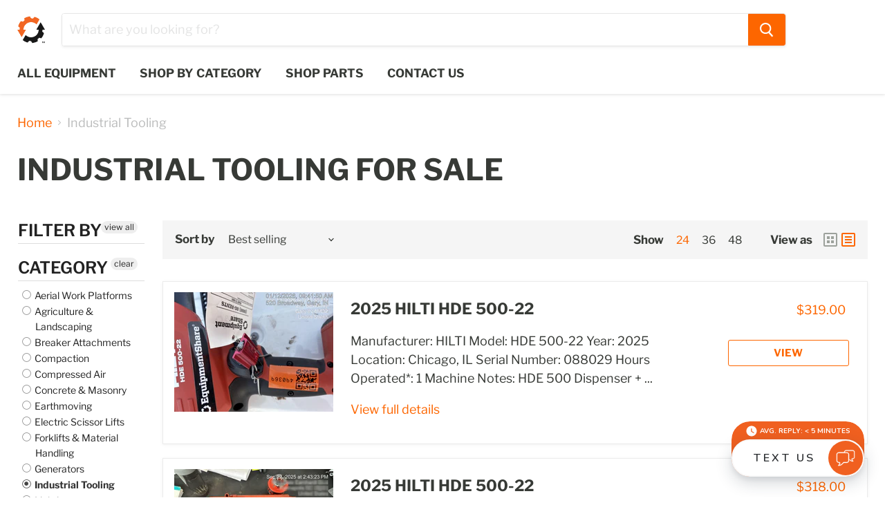

--- FILE ---
content_type: text/html; charset=utf-8
request_url: https://used.equipmentshare.com/collections/industrial-tooling
body_size: 36848
content:
<!doctype html>
<html class="no-js no-touch" lang="en">
  <head>
       <meta charset="utf-8">
    <meta http-equiv="x-ua-compatible" content="IE=edge">

    <link rel="preconnect" href="https://cdn.shopify.com">
    <link rel="preconnect" href="https://fonts.shopifycdn.com">
    <link rel="preconnect" href="https://v.shopify.com">
    <link rel="preconnect" href="https://cdn.shopifycloud.com">

    <title>Industrial Tooling — Used Equipment | EquipmentShare</title>

    

    
  <link rel="shortcut icon" href="//used.equipmentshare.com/cdn/shop/files/Gear-Digital-Orange-Black-lossy_32x32.png?v=1637263659" type="image/png">


    
      <link rel="canonical" href="https://used.equipmentshare.com/collections/industrial-tooling" />
    

    <meta name="viewport" content="width=device-width">

    
    















<meta property="og:site_name" content="Used Equipment | EquipmentShare">
<meta property="og:url" content="https://used.equipmentshare.com/collections/industrial-tooling">
<meta property="og:title" content="Industrial Tooling">
<meta property="og:type" content="website">
<meta property="og:description" content="Shop reliable used equipment from top brands like Genie, JLG, and Skyjack. Explore EquipmentShare’s nationwide listings of excavators, skid steers, lifts, and more.">




    
    
    

    
    
    <meta
      property="og:image"
      content="https://used.equipmentshare.com/cdn/shop/files/used-equipment-aerial_1664x630.webp?v=1754582152"
    />
    <meta
      property="og:image:secure_url"
      content="https://used.equipmentshare.com/cdn/shop/files/used-equipment-aerial_1664x630.webp?v=1754582152"
    />
    <meta property="og:image:width" content="1664" />
    <meta property="og:image:height" content="630" />
    
    
    <meta property="og:image:alt" content="Social media image" />
  
















<meta name="twitter:title" content="Industrial Tooling">
<meta name="twitter:description" content="Shop reliable used equipment from top brands like Genie, JLG, and Skyjack. Explore EquipmentShare’s nationwide listings of excavators, skid steers, lifts, and more.">


    
    
    
      
      
      <meta name="twitter:card" content="summary_large_image">
    
    
    <meta
      property="twitter:image"
      content="https://used.equipmentshare.com/cdn/shop/files/used-equipment-aerial_1200x600_crop_center.webp?v=1754582152"
    />
    <meta property="twitter:image:width" content="1200" />
    <meta property="twitter:image:height" content="600" />
    
    
    <meta property="twitter:image:alt" content="Social media image" />
  



    <link rel="preload" href="//used.equipmentshare.com/cdn/fonts/libre_franklin/librefranklin_n7.6739620624550b8695d0cc23f92ffd46eb51c7a3.woff2" as="font" crossorigin="anonymous">
    <link rel="preload" as="style" href="//used.equipmentshare.com/cdn/shop/t/2/assets/theme.css?v=91486907462310104901762192264">

    <!-- OutlinkStickyBtn CODE Start --><!-- OutlinkStickyBtn END --> <script>window.performance && window.performance.mark && window.performance.mark('shopify.content_for_header.start');</script><meta name="facebook-domain-verification" content="7ewpve3wq35tqs8dlm8la3iyn53kq1">
<meta id="shopify-digital-wallet" name="shopify-digital-wallet" content="/53915648175/digital_wallets/dialog">
<meta name="shopify-checkout-api-token" content="f58ed009c17d997e7f7fcad3943b8864">
<meta id="in-context-paypal-metadata" data-shop-id="53915648175" data-venmo-supported="true" data-environment="production" data-locale="en_US" data-paypal-v4="true" data-currency="USD">
<link rel="alternate" type="application/atom+xml" title="Feed" href="/collections/industrial-tooling.atom" />
<link rel="next" href="/collections/industrial-tooling?page=2">
<link rel="alternate" type="application/json+oembed" href="https://used.equipmentshare.com/collections/industrial-tooling.oembed">
<script async="async" src="/checkouts/internal/preloads.js?locale=en-US"></script>
<script id="shopify-features" type="application/json">{"accessToken":"f58ed009c17d997e7f7fcad3943b8864","betas":["rich-media-storefront-analytics"],"domain":"used.equipmentshare.com","predictiveSearch":true,"shopId":53915648175,"locale":"en"}</script>
<script>var Shopify = Shopify || {};
Shopify.shop = "equipmentsearch.myshopify.com";
Shopify.locale = "en";
Shopify.currency = {"active":"USD","rate":"1.0"};
Shopify.country = "US";
Shopify.theme = {"name":"Theme export  shop-equipmentshare-com-empire  0...","id":119083401391,"schema_name":"Empire","schema_version":"5.8.0","theme_store_id":null,"role":"main"};
Shopify.theme.handle = "null";
Shopify.theme.style = {"id":null,"handle":null};
Shopify.cdnHost = "used.equipmentshare.com/cdn";
Shopify.routes = Shopify.routes || {};
Shopify.routes.root = "/";</script>
<script type="module">!function(o){(o.Shopify=o.Shopify||{}).modules=!0}(window);</script>
<script>!function(o){function n(){var o=[];function n(){o.push(Array.prototype.slice.apply(arguments))}return n.q=o,n}var t=o.Shopify=o.Shopify||{};t.loadFeatures=n(),t.autoloadFeatures=n()}(window);</script>
<script id="shop-js-analytics" type="application/json">{"pageType":"collection"}</script>
<script defer="defer" async type="module" src="//used.equipmentshare.com/cdn/shopifycloud/shop-js/modules/v2/client.init-shop-cart-sync_BT-GjEfc.en.esm.js"></script>
<script defer="defer" async type="module" src="//used.equipmentshare.com/cdn/shopifycloud/shop-js/modules/v2/chunk.common_D58fp_Oc.esm.js"></script>
<script defer="defer" async type="module" src="//used.equipmentshare.com/cdn/shopifycloud/shop-js/modules/v2/chunk.modal_xMitdFEc.esm.js"></script>
<script type="module">
  await import("//used.equipmentshare.com/cdn/shopifycloud/shop-js/modules/v2/client.init-shop-cart-sync_BT-GjEfc.en.esm.js");
await import("//used.equipmentshare.com/cdn/shopifycloud/shop-js/modules/v2/chunk.common_D58fp_Oc.esm.js");
await import("//used.equipmentshare.com/cdn/shopifycloud/shop-js/modules/v2/chunk.modal_xMitdFEc.esm.js");

  window.Shopify.SignInWithShop?.initShopCartSync?.({"fedCMEnabled":true,"windoidEnabled":true});

</script>
<script>(function() {
  var isLoaded = false;
  function asyncLoad() {
    if (isLoaded) return;
    isLoaded = true;
    var urls = ["\/\/loader.wisepops.com\/get-loader.js?v=1\u0026site=yUY4wMbTMZ\u0026shop=equipmentsearch.myshopify.com","\/\/cdn.shopify.com\/s\/files\/1\/0875\/2064\/files\/spinstudio-front2-1.0.0.min.js?shop=equipmentsearch.myshopify.com","\/\/cdn.shopify.com\/s\/files\/1\/0875\/2064\/files\/spinstudio-front_auto-1.0.0.min.js?shop=equipmentsearch.myshopify.com"];
    for (var i = 0; i < urls.length; i++) {
      var s = document.createElement('script');
      s.type = 'text/javascript';
      s.async = true;
      s.src = urls[i];
      var x = document.getElementsByTagName('script')[0];
      x.parentNode.insertBefore(s, x);
    }
  };
  if(window.attachEvent) {
    window.attachEvent('onload', asyncLoad);
  } else {
    window.addEventListener('load', asyncLoad, false);
  }
})();</script>
<script id="__st">var __st={"a":53915648175,"offset":-21600,"reqid":"f5705fc6-0990-46ba-b25a-8a13ecb0c675-1769319644","pageurl":"used.equipmentshare.com\/collections\/industrial-tooling","u":"60f7a75eb9e7","p":"collection","rtyp":"collection","rid":274593284271};</script>
<script>window.ShopifyPaypalV4VisibilityTracking = true;</script>
<script id="captcha-bootstrap">!function(){'use strict';const t='contact',e='account',n='new_comment',o=[[t,t],['blogs',n],['comments',n],[t,'customer']],c=[[e,'customer_login'],[e,'guest_login'],[e,'recover_customer_password'],[e,'create_customer']],r=t=>t.map((([t,e])=>`form[action*='/${t}']:not([data-nocaptcha='true']) input[name='form_type'][value='${e}']`)).join(','),a=t=>()=>t?[...document.querySelectorAll(t)].map((t=>t.form)):[];function s(){const t=[...o],e=r(t);return a(e)}const i='password',u='form_key',d=['recaptcha-v3-token','g-recaptcha-response','h-captcha-response',i],f=()=>{try{return window.sessionStorage}catch{return}},m='__shopify_v',_=t=>t.elements[u];function p(t,e,n=!1){try{const o=window.sessionStorage,c=JSON.parse(o.getItem(e)),{data:r}=function(t){const{data:e,action:n}=t;return t[m]||n?{data:e,action:n}:{data:t,action:n}}(c);for(const[e,n]of Object.entries(r))t.elements[e]&&(t.elements[e].value=n);n&&o.removeItem(e)}catch(o){console.error('form repopulation failed',{error:o})}}const l='form_type',E='cptcha';function T(t){t.dataset[E]=!0}const w=window,h=w.document,L='Shopify',v='ce_forms',y='captcha';let A=!1;((t,e)=>{const n=(g='f06e6c50-85a8-45c8-87d0-21a2b65856fe',I='https://cdn.shopify.com/shopifycloud/storefront-forms-hcaptcha/ce_storefront_forms_captcha_hcaptcha.v1.5.2.iife.js',D={infoText:'Protected by hCaptcha',privacyText:'Privacy',termsText:'Terms'},(t,e,n)=>{const o=w[L][v],c=o.bindForm;if(c)return c(t,g,e,D).then(n);var r;o.q.push([[t,g,e,D],n]),r=I,A||(h.body.append(Object.assign(h.createElement('script'),{id:'captcha-provider',async:!0,src:r})),A=!0)});var g,I,D;w[L]=w[L]||{},w[L][v]=w[L][v]||{},w[L][v].q=[],w[L][y]=w[L][y]||{},w[L][y].protect=function(t,e){n(t,void 0,e),T(t)},Object.freeze(w[L][y]),function(t,e,n,w,h,L){const[v,y,A,g]=function(t,e,n){const i=e?o:[],u=t?c:[],d=[...i,...u],f=r(d),m=r(i),_=r(d.filter((([t,e])=>n.includes(e))));return[a(f),a(m),a(_),s()]}(w,h,L),I=t=>{const e=t.target;return e instanceof HTMLFormElement?e:e&&e.form},D=t=>v().includes(t);t.addEventListener('submit',(t=>{const e=I(t);if(!e)return;const n=D(e)&&!e.dataset.hcaptchaBound&&!e.dataset.recaptchaBound,o=_(e),c=g().includes(e)&&(!o||!o.value);(n||c)&&t.preventDefault(),c&&!n&&(function(t){try{if(!f())return;!function(t){const e=f();if(!e)return;const n=_(t);if(!n)return;const o=n.value;o&&e.removeItem(o)}(t);const e=Array.from(Array(32),(()=>Math.random().toString(36)[2])).join('');!function(t,e){_(t)||t.append(Object.assign(document.createElement('input'),{type:'hidden',name:u})),t.elements[u].value=e}(t,e),function(t,e){const n=f();if(!n)return;const o=[...t.querySelectorAll(`input[type='${i}']`)].map((({name:t})=>t)),c=[...d,...o],r={};for(const[a,s]of new FormData(t).entries())c.includes(a)||(r[a]=s);n.setItem(e,JSON.stringify({[m]:1,action:t.action,data:r}))}(t,e)}catch(e){console.error('failed to persist form',e)}}(e),e.submit())}));const S=(t,e)=>{t&&!t.dataset[E]&&(n(t,e.some((e=>e===t))),T(t))};for(const o of['focusin','change'])t.addEventListener(o,(t=>{const e=I(t);D(e)&&S(e,y())}));const B=e.get('form_key'),M=e.get(l),P=B&&M;t.addEventListener('DOMContentLoaded',(()=>{const t=y();if(P)for(const e of t)e.elements[l].value===M&&p(e,B);[...new Set([...A(),...v().filter((t=>'true'===t.dataset.shopifyCaptcha))])].forEach((e=>S(e,t)))}))}(h,new URLSearchParams(w.location.search),n,t,e,['guest_login'])})(!0,!0)}();</script>
<script integrity="sha256-4kQ18oKyAcykRKYeNunJcIwy7WH5gtpwJnB7kiuLZ1E=" data-source-attribution="shopify.loadfeatures" defer="defer" src="//used.equipmentshare.com/cdn/shopifycloud/storefront/assets/storefront/load_feature-a0a9edcb.js" crossorigin="anonymous"></script>
<script data-source-attribution="shopify.dynamic_checkout.dynamic.init">var Shopify=Shopify||{};Shopify.PaymentButton=Shopify.PaymentButton||{isStorefrontPortableWallets:!0,init:function(){window.Shopify.PaymentButton.init=function(){};var t=document.createElement("script");t.src="https://used.equipmentshare.com/cdn/shopifycloud/portable-wallets/latest/portable-wallets.en.js",t.type="module",document.head.appendChild(t)}};
</script>
<script data-source-attribution="shopify.dynamic_checkout.buyer_consent">
  function portableWalletsHideBuyerConsent(e){var t=document.getElementById("shopify-buyer-consent"),n=document.getElementById("shopify-subscription-policy-button");t&&n&&(t.classList.add("hidden"),t.setAttribute("aria-hidden","true"),n.removeEventListener("click",e))}function portableWalletsShowBuyerConsent(e){var t=document.getElementById("shopify-buyer-consent"),n=document.getElementById("shopify-subscription-policy-button");t&&n&&(t.classList.remove("hidden"),t.removeAttribute("aria-hidden"),n.addEventListener("click",e))}window.Shopify?.PaymentButton&&(window.Shopify.PaymentButton.hideBuyerConsent=portableWalletsHideBuyerConsent,window.Shopify.PaymentButton.showBuyerConsent=portableWalletsShowBuyerConsent);
</script>
<script data-source-attribution="shopify.dynamic_checkout.cart.bootstrap">document.addEventListener("DOMContentLoaded",(function(){function t(){return document.querySelector("shopify-accelerated-checkout-cart, shopify-accelerated-checkout")}if(t())Shopify.PaymentButton.init();else{new MutationObserver((function(e,n){t()&&(Shopify.PaymentButton.init(),n.disconnect())})).observe(document.body,{childList:!0,subtree:!0})}}));
</script>
<link id="shopify-accelerated-checkout-styles" rel="stylesheet" media="screen" href="https://used.equipmentshare.com/cdn/shopifycloud/portable-wallets/latest/accelerated-checkout-backwards-compat.css" crossorigin="anonymous">
<style id="shopify-accelerated-checkout-cart">
        #shopify-buyer-consent {
  margin-top: 1em;
  display: inline-block;
  width: 100%;
}

#shopify-buyer-consent.hidden {
  display: none;
}

#shopify-subscription-policy-button {
  background: none;
  border: none;
  padding: 0;
  text-decoration: underline;
  font-size: inherit;
  cursor: pointer;
}

#shopify-subscription-policy-button::before {
  box-shadow: none;
}

      </style>

<script>window.performance && window.performance.mark && window.performance.mark('shopify.content_for_header.end');</script>

    <link href="//used.equipmentshare.com/cdn/shop/t/2/assets/theme.css?v=91486907462310104901762192264" rel="stylesheet" type="text/css" media="all" />
  <!-- Google Tag Manager -->
  <script>(function(w,d,s,l,i){w[l]=w[l]||[];w[l].push({'gtm.start':
  new Date().getTime(),event:'gtm.js'});var f=d.getElementsByTagName(s)[0],
  j=d.createElement(s),dl=l!='dataLayer'?'&l='+l:'';j.async=true;j.src=
  'https://www.googletagmanager.com/gtm.js?id='+i+dl;f.parentNode.insertBefore(j,f);
  })(window,document,'script','dataLayer','GTM-KMMQCLZ');</script>
  <!-- End Google Tag Manager -->
    
    <script>
      window.Theme = window.Theme || {};
      window.Theme.routes = {
        "root_url": "/",
        "account_url": "/account",
        "account_login_url": "/account/login",
        "account_logout_url": "/account/logout",
        "account_register_url": "/account/register",
        "account_addresses_url": "/account/addresses",
        "collections_url": "/collections",
        "all_products_collection_url": "/collections/all",
        "search_url": "/search",
        "cart_url": "/cart",
        "cart_add_url": "/cart/add",
        "cart_change_url": "/cart/change",
        "cart_clear_url": "/cart/clear",
        "product_recommendations_url": "/recommendations/products",
      };
    </script>
    

  <div id="shopify-section-filter-menu-settings" class="shopify-section"><style type="text/css">
/*  Filter Menu Color and Image Section CSS */</style>
<link href="//used.equipmentshare.com/cdn/shop/t/2/assets/filter-menu.scss.css?v=155467754676604812511730230275" rel="stylesheet" type="text/css" media="all" />
<script src="//used.equipmentshare.com/cdn/shop/t/2/assets/filter-menu.js?v=107598899066246080521624549034" type="text/javascript"></script>





</div>
    

    
<script>window.is_hulkpo_installed=true</script>

<!-- BEGIN app block: shopify://apps/pagefly-page-builder/blocks/app-embed/83e179f7-59a0-4589-8c66-c0dddf959200 -->

<!-- BEGIN app snippet: pagefly-cro-ab-testing-main -->







<script>
  ;(function () {
    const url = new URL(window.location)
    const viewParam = url.searchParams.get('view')
    if (viewParam && viewParam.includes('variant-pf-')) {
      url.searchParams.set('pf_v', viewParam)
      url.searchParams.delete('view')
      window.history.replaceState({}, '', url)
    }
  })()
</script>



<script type='module'>
  
  window.PAGEFLY_CRO = window.PAGEFLY_CRO || {}

  window.PAGEFLY_CRO['data_debug'] = {
    original_template_suffix: "all_collections",
    allow_ab_test: false,
    ab_test_start_time: 0,
    ab_test_end_time: 0,
    today_date_time: 1769319645000,
  }
  window.PAGEFLY_CRO['GA4'] = { enabled: false}
</script>

<!-- END app snippet -->








  <script src='https://cdn.shopify.com/extensions/019bb4f9-aed6-78a3-be91-e9d44663e6bf/pagefly-page-builder-215/assets/pagefly-helper.js' defer='defer'></script>

  <script src='https://cdn.shopify.com/extensions/019bb4f9-aed6-78a3-be91-e9d44663e6bf/pagefly-page-builder-215/assets/pagefly-general-helper.js' defer='defer'></script>

  <script src='https://cdn.shopify.com/extensions/019bb4f9-aed6-78a3-be91-e9d44663e6bf/pagefly-page-builder-215/assets/pagefly-snap-slider.js' defer='defer'></script>

  <script src='https://cdn.shopify.com/extensions/019bb4f9-aed6-78a3-be91-e9d44663e6bf/pagefly-page-builder-215/assets/pagefly-slideshow-v3.js' defer='defer'></script>

  <script src='https://cdn.shopify.com/extensions/019bb4f9-aed6-78a3-be91-e9d44663e6bf/pagefly-page-builder-215/assets/pagefly-slideshow-v4.js' defer='defer'></script>

  <script src='https://cdn.shopify.com/extensions/019bb4f9-aed6-78a3-be91-e9d44663e6bf/pagefly-page-builder-215/assets/pagefly-glider.js' defer='defer'></script>

  <script src='https://cdn.shopify.com/extensions/019bb4f9-aed6-78a3-be91-e9d44663e6bf/pagefly-page-builder-215/assets/pagefly-slideshow-v1-v2.js' defer='defer'></script>

  <script src='https://cdn.shopify.com/extensions/019bb4f9-aed6-78a3-be91-e9d44663e6bf/pagefly-page-builder-215/assets/pagefly-product-media.js' defer='defer'></script>

  <script src='https://cdn.shopify.com/extensions/019bb4f9-aed6-78a3-be91-e9d44663e6bf/pagefly-page-builder-215/assets/pagefly-product.js' defer='defer'></script>


<script id='pagefly-helper-data' type='application/json'>
  {
    "page_optimization": {
      "assets_prefetching": false
    },
    "elements_asset_mapper": {
      "Accordion": "https://cdn.shopify.com/extensions/019bb4f9-aed6-78a3-be91-e9d44663e6bf/pagefly-page-builder-215/assets/pagefly-accordion.js",
      "Accordion3": "https://cdn.shopify.com/extensions/019bb4f9-aed6-78a3-be91-e9d44663e6bf/pagefly-page-builder-215/assets/pagefly-accordion3.js",
      "CountDown": "https://cdn.shopify.com/extensions/019bb4f9-aed6-78a3-be91-e9d44663e6bf/pagefly-page-builder-215/assets/pagefly-countdown.js",
      "GMap1": "https://cdn.shopify.com/extensions/019bb4f9-aed6-78a3-be91-e9d44663e6bf/pagefly-page-builder-215/assets/pagefly-gmap.js",
      "GMap2": "https://cdn.shopify.com/extensions/019bb4f9-aed6-78a3-be91-e9d44663e6bf/pagefly-page-builder-215/assets/pagefly-gmap.js",
      "GMapBasicV2": "https://cdn.shopify.com/extensions/019bb4f9-aed6-78a3-be91-e9d44663e6bf/pagefly-page-builder-215/assets/pagefly-gmap.js",
      "GMapAdvancedV2": "https://cdn.shopify.com/extensions/019bb4f9-aed6-78a3-be91-e9d44663e6bf/pagefly-page-builder-215/assets/pagefly-gmap.js",
      "HTML.Video": "https://cdn.shopify.com/extensions/019bb4f9-aed6-78a3-be91-e9d44663e6bf/pagefly-page-builder-215/assets/pagefly-htmlvideo.js",
      "HTML.Video2": "https://cdn.shopify.com/extensions/019bb4f9-aed6-78a3-be91-e9d44663e6bf/pagefly-page-builder-215/assets/pagefly-htmlvideo2.js",
      "HTML.Video3": "https://cdn.shopify.com/extensions/019bb4f9-aed6-78a3-be91-e9d44663e6bf/pagefly-page-builder-215/assets/pagefly-htmlvideo2.js",
      "BackgroundVideo": "https://cdn.shopify.com/extensions/019bb4f9-aed6-78a3-be91-e9d44663e6bf/pagefly-page-builder-215/assets/pagefly-htmlvideo2.js",
      "Instagram": "https://cdn.shopify.com/extensions/019bb4f9-aed6-78a3-be91-e9d44663e6bf/pagefly-page-builder-215/assets/pagefly-instagram.js",
      "Instagram2": "https://cdn.shopify.com/extensions/019bb4f9-aed6-78a3-be91-e9d44663e6bf/pagefly-page-builder-215/assets/pagefly-instagram.js",
      "Insta3": "https://cdn.shopify.com/extensions/019bb4f9-aed6-78a3-be91-e9d44663e6bf/pagefly-page-builder-215/assets/pagefly-instagram3.js",
      "Tabs": "https://cdn.shopify.com/extensions/019bb4f9-aed6-78a3-be91-e9d44663e6bf/pagefly-page-builder-215/assets/pagefly-tab.js",
      "Tabs3": "https://cdn.shopify.com/extensions/019bb4f9-aed6-78a3-be91-e9d44663e6bf/pagefly-page-builder-215/assets/pagefly-tab3.js",
      "ProductBox": "https://cdn.shopify.com/extensions/019bb4f9-aed6-78a3-be91-e9d44663e6bf/pagefly-page-builder-215/assets/pagefly-cart.js",
      "FBPageBox2": "https://cdn.shopify.com/extensions/019bb4f9-aed6-78a3-be91-e9d44663e6bf/pagefly-page-builder-215/assets/pagefly-facebook.js",
      "FBLikeButton2": "https://cdn.shopify.com/extensions/019bb4f9-aed6-78a3-be91-e9d44663e6bf/pagefly-page-builder-215/assets/pagefly-facebook.js",
      "TwitterFeed2": "https://cdn.shopify.com/extensions/019bb4f9-aed6-78a3-be91-e9d44663e6bf/pagefly-page-builder-215/assets/pagefly-twitter.js",
      "Paragraph4": "https://cdn.shopify.com/extensions/019bb4f9-aed6-78a3-be91-e9d44663e6bf/pagefly-page-builder-215/assets/pagefly-paragraph4.js",

      "AliReviews": "https://cdn.shopify.com/extensions/019bb4f9-aed6-78a3-be91-e9d44663e6bf/pagefly-page-builder-215/assets/pagefly-3rd-elements.js",
      "BackInStock": "https://cdn.shopify.com/extensions/019bb4f9-aed6-78a3-be91-e9d44663e6bf/pagefly-page-builder-215/assets/pagefly-3rd-elements.js",
      "GloboBackInStock": "https://cdn.shopify.com/extensions/019bb4f9-aed6-78a3-be91-e9d44663e6bf/pagefly-page-builder-215/assets/pagefly-3rd-elements.js",
      "GrowaveWishlist": "https://cdn.shopify.com/extensions/019bb4f9-aed6-78a3-be91-e9d44663e6bf/pagefly-page-builder-215/assets/pagefly-3rd-elements.js",
      "InfiniteOptionsShopPad": "https://cdn.shopify.com/extensions/019bb4f9-aed6-78a3-be91-e9d44663e6bf/pagefly-page-builder-215/assets/pagefly-3rd-elements.js",
      "InkybayProductPersonalizer": "https://cdn.shopify.com/extensions/019bb4f9-aed6-78a3-be91-e9d44663e6bf/pagefly-page-builder-215/assets/pagefly-3rd-elements.js",
      "LimeSpot": "https://cdn.shopify.com/extensions/019bb4f9-aed6-78a3-be91-e9d44663e6bf/pagefly-page-builder-215/assets/pagefly-3rd-elements.js",
      "Loox": "https://cdn.shopify.com/extensions/019bb4f9-aed6-78a3-be91-e9d44663e6bf/pagefly-page-builder-215/assets/pagefly-3rd-elements.js",
      "Opinew": "https://cdn.shopify.com/extensions/019bb4f9-aed6-78a3-be91-e9d44663e6bf/pagefly-page-builder-215/assets/pagefly-3rd-elements.js",
      "Powr": "https://cdn.shopify.com/extensions/019bb4f9-aed6-78a3-be91-e9d44663e6bf/pagefly-page-builder-215/assets/pagefly-3rd-elements.js",
      "ProductReviews": "https://cdn.shopify.com/extensions/019bb4f9-aed6-78a3-be91-e9d44663e6bf/pagefly-page-builder-215/assets/pagefly-3rd-elements.js",
      "PushOwl": "https://cdn.shopify.com/extensions/019bb4f9-aed6-78a3-be91-e9d44663e6bf/pagefly-page-builder-215/assets/pagefly-3rd-elements.js",
      "ReCharge": "https://cdn.shopify.com/extensions/019bb4f9-aed6-78a3-be91-e9d44663e6bf/pagefly-page-builder-215/assets/pagefly-3rd-elements.js",
      "Rivyo": "https://cdn.shopify.com/extensions/019bb4f9-aed6-78a3-be91-e9d44663e6bf/pagefly-page-builder-215/assets/pagefly-3rd-elements.js",
      "TrackingMore": "https://cdn.shopify.com/extensions/019bb4f9-aed6-78a3-be91-e9d44663e6bf/pagefly-page-builder-215/assets/pagefly-3rd-elements.js",
      "Vitals": "https://cdn.shopify.com/extensions/019bb4f9-aed6-78a3-be91-e9d44663e6bf/pagefly-page-builder-215/assets/pagefly-3rd-elements.js",
      "Wiser": "https://cdn.shopify.com/extensions/019bb4f9-aed6-78a3-be91-e9d44663e6bf/pagefly-page-builder-215/assets/pagefly-3rd-elements.js"
    },
    "custom_elements_mapper": {
      "pf-click-action-element": "https://cdn.shopify.com/extensions/019bb4f9-aed6-78a3-be91-e9d44663e6bf/pagefly-page-builder-215/assets/pagefly-click-action-element.js",
      "pf-dialog-element": "https://cdn.shopify.com/extensions/019bb4f9-aed6-78a3-be91-e9d44663e6bf/pagefly-page-builder-215/assets/pagefly-dialog-element.js"
    }
  }
</script>


<!-- END app block --><!-- BEGIN app block: shopify://apps/microsoft-clarity/blocks/clarity_js/31c3d126-8116-4b4a-8ba1-baeda7c4aeea -->
<script type="text/javascript">
  (function (c, l, a, r, i, t, y) {
    c[a] = c[a] || function () { (c[a].q = c[a].q || []).push(arguments); };
    t = l.createElement(r); t.async = 1; t.src = "https://www.clarity.ms/tag/" + i + "?ref=shopify";
    y = l.getElementsByTagName(r)[0]; y.parentNode.insertBefore(t, y);

    c.Shopify.loadFeatures([{ name: "consent-tracking-api", version: "0.1" }], error => {
      if (error) {
        console.error("Error loading Shopify features:", error);
        return;
      }

      c[a]('consentv2', {
        ad_Storage: c.Shopify.customerPrivacy.marketingAllowed() ? "granted" : "denied",
        analytics_Storage: c.Shopify.customerPrivacy.analyticsProcessingAllowed() ? "granted" : "denied",
      });
    });

    l.addEventListener("visitorConsentCollected", function (e) {
      c[a]('consentv2', {
        ad_Storage: e.detail.marketingAllowed ? "granted" : "denied",
        analytics_Storage: e.detail.analyticsAllowed ? "granted" : "denied",
      });
    });
  })(window, document, "clarity", "script", "sr5l5f06th");
</script>



<!-- END app block --><link href="https://monorail-edge.shopifysvc.com" rel="dns-prefetch">
<script>(function(){if ("sendBeacon" in navigator && "performance" in window) {try {var session_token_from_headers = performance.getEntriesByType('navigation')[0].serverTiming.find(x => x.name == '_s').description;} catch {var session_token_from_headers = undefined;}var session_cookie_matches = document.cookie.match(/_shopify_s=([^;]*)/);var session_token_from_cookie = session_cookie_matches && session_cookie_matches.length === 2 ? session_cookie_matches[1] : "";var session_token = session_token_from_headers || session_token_from_cookie || "";function handle_abandonment_event(e) {var entries = performance.getEntries().filter(function(entry) {return /monorail-edge.shopifysvc.com/.test(entry.name);});if (!window.abandonment_tracked && entries.length === 0) {window.abandonment_tracked = true;var currentMs = Date.now();var navigation_start = performance.timing.navigationStart;var payload = {shop_id: 53915648175,url: window.location.href,navigation_start,duration: currentMs - navigation_start,session_token,page_type: "collection"};window.navigator.sendBeacon("https://monorail-edge.shopifysvc.com/v1/produce", JSON.stringify({schema_id: "online_store_buyer_site_abandonment/1.1",payload: payload,metadata: {event_created_at_ms: currentMs,event_sent_at_ms: currentMs}}));}}window.addEventListener('pagehide', handle_abandonment_event);}}());</script>
<script id="web-pixels-manager-setup">(function e(e,d,r,n,o){if(void 0===o&&(o={}),!Boolean(null===(a=null===(i=window.Shopify)||void 0===i?void 0:i.analytics)||void 0===a?void 0:a.replayQueue)){var i,a;window.Shopify=window.Shopify||{};var t=window.Shopify;t.analytics=t.analytics||{};var s=t.analytics;s.replayQueue=[],s.publish=function(e,d,r){return s.replayQueue.push([e,d,r]),!0};try{self.performance.mark("wpm:start")}catch(e){}var l=function(){var e={modern:/Edge?\/(1{2}[4-9]|1[2-9]\d|[2-9]\d{2}|\d{4,})\.\d+(\.\d+|)|Firefox\/(1{2}[4-9]|1[2-9]\d|[2-9]\d{2}|\d{4,})\.\d+(\.\d+|)|Chrom(ium|e)\/(9{2}|\d{3,})\.\d+(\.\d+|)|(Maci|X1{2}).+ Version\/(15\.\d+|(1[6-9]|[2-9]\d|\d{3,})\.\d+)([,.]\d+|)( \(\w+\)|)( Mobile\/\w+|) Safari\/|Chrome.+OPR\/(9{2}|\d{3,})\.\d+\.\d+|(CPU[ +]OS|iPhone[ +]OS|CPU[ +]iPhone|CPU IPhone OS|CPU iPad OS)[ +]+(15[._]\d+|(1[6-9]|[2-9]\d|\d{3,})[._]\d+)([._]\d+|)|Android:?[ /-](13[3-9]|1[4-9]\d|[2-9]\d{2}|\d{4,})(\.\d+|)(\.\d+|)|Android.+Firefox\/(13[5-9]|1[4-9]\d|[2-9]\d{2}|\d{4,})\.\d+(\.\d+|)|Android.+Chrom(ium|e)\/(13[3-9]|1[4-9]\d|[2-9]\d{2}|\d{4,})\.\d+(\.\d+|)|SamsungBrowser\/([2-9]\d|\d{3,})\.\d+/,legacy:/Edge?\/(1[6-9]|[2-9]\d|\d{3,})\.\d+(\.\d+|)|Firefox\/(5[4-9]|[6-9]\d|\d{3,})\.\d+(\.\d+|)|Chrom(ium|e)\/(5[1-9]|[6-9]\d|\d{3,})\.\d+(\.\d+|)([\d.]+$|.*Safari\/(?![\d.]+ Edge\/[\d.]+$))|(Maci|X1{2}).+ Version\/(10\.\d+|(1[1-9]|[2-9]\d|\d{3,})\.\d+)([,.]\d+|)( \(\w+\)|)( Mobile\/\w+|) Safari\/|Chrome.+OPR\/(3[89]|[4-9]\d|\d{3,})\.\d+\.\d+|(CPU[ +]OS|iPhone[ +]OS|CPU[ +]iPhone|CPU IPhone OS|CPU iPad OS)[ +]+(10[._]\d+|(1[1-9]|[2-9]\d|\d{3,})[._]\d+)([._]\d+|)|Android:?[ /-](13[3-9]|1[4-9]\d|[2-9]\d{2}|\d{4,})(\.\d+|)(\.\d+|)|Mobile Safari.+OPR\/([89]\d|\d{3,})\.\d+\.\d+|Android.+Firefox\/(13[5-9]|1[4-9]\d|[2-9]\d{2}|\d{4,})\.\d+(\.\d+|)|Android.+Chrom(ium|e)\/(13[3-9]|1[4-9]\d|[2-9]\d{2}|\d{4,})\.\d+(\.\d+|)|Android.+(UC? ?Browser|UCWEB|U3)[ /]?(15\.([5-9]|\d{2,})|(1[6-9]|[2-9]\d|\d{3,})\.\d+)\.\d+|SamsungBrowser\/(5\.\d+|([6-9]|\d{2,})\.\d+)|Android.+MQ{2}Browser\/(14(\.(9|\d{2,})|)|(1[5-9]|[2-9]\d|\d{3,})(\.\d+|))(\.\d+|)|K[Aa][Ii]OS\/(3\.\d+|([4-9]|\d{2,})\.\d+)(\.\d+|)/},d=e.modern,r=e.legacy,n=navigator.userAgent;return n.match(d)?"modern":n.match(r)?"legacy":"unknown"}(),u="modern"===l?"modern":"legacy",c=(null!=n?n:{modern:"",legacy:""})[u],f=function(e){return[e.baseUrl,"/wpm","/b",e.hashVersion,"modern"===e.buildTarget?"m":"l",".js"].join("")}({baseUrl:d,hashVersion:r,buildTarget:u}),m=function(e){var d=e.version,r=e.bundleTarget,n=e.surface,o=e.pageUrl,i=e.monorailEndpoint;return{emit:function(e){var a=e.status,t=e.errorMsg,s=(new Date).getTime(),l=JSON.stringify({metadata:{event_sent_at_ms:s},events:[{schema_id:"web_pixels_manager_load/3.1",payload:{version:d,bundle_target:r,page_url:o,status:a,surface:n,error_msg:t},metadata:{event_created_at_ms:s}}]});if(!i)return console&&console.warn&&console.warn("[Web Pixels Manager] No Monorail endpoint provided, skipping logging."),!1;try{return self.navigator.sendBeacon.bind(self.navigator)(i,l)}catch(e){}var u=new XMLHttpRequest;try{return u.open("POST",i,!0),u.setRequestHeader("Content-Type","text/plain"),u.send(l),!0}catch(e){return console&&console.warn&&console.warn("[Web Pixels Manager] Got an unhandled error while logging to Monorail."),!1}}}}({version:r,bundleTarget:l,surface:e.surface,pageUrl:self.location.href,monorailEndpoint:e.monorailEndpoint});try{o.browserTarget=l,function(e){var d=e.src,r=e.async,n=void 0===r||r,o=e.onload,i=e.onerror,a=e.sri,t=e.scriptDataAttributes,s=void 0===t?{}:t,l=document.createElement("script"),u=document.querySelector("head"),c=document.querySelector("body");if(l.async=n,l.src=d,a&&(l.integrity=a,l.crossOrigin="anonymous"),s)for(var f in s)if(Object.prototype.hasOwnProperty.call(s,f))try{l.dataset[f]=s[f]}catch(e){}if(o&&l.addEventListener("load",o),i&&l.addEventListener("error",i),u)u.appendChild(l);else{if(!c)throw new Error("Did not find a head or body element to append the script");c.appendChild(l)}}({src:f,async:!0,onload:function(){if(!function(){var e,d;return Boolean(null===(d=null===(e=window.Shopify)||void 0===e?void 0:e.analytics)||void 0===d?void 0:d.initialized)}()){var d=window.webPixelsManager.init(e)||void 0;if(d){var r=window.Shopify.analytics;r.replayQueue.forEach((function(e){var r=e[0],n=e[1],o=e[2];d.publishCustomEvent(r,n,o)})),r.replayQueue=[],r.publish=d.publishCustomEvent,r.visitor=d.visitor,r.initialized=!0}}},onerror:function(){return m.emit({status:"failed",errorMsg:"".concat(f," has failed to load")})},sri:function(e){var d=/^sha384-[A-Za-z0-9+/=]+$/;return"string"==typeof e&&d.test(e)}(c)?c:"",scriptDataAttributes:o}),m.emit({status:"loading"})}catch(e){m.emit({status:"failed",errorMsg:(null==e?void 0:e.message)||"Unknown error"})}}})({shopId: 53915648175,storefrontBaseUrl: "https://used.equipmentshare.com",extensionsBaseUrl: "https://extensions.shopifycdn.com/cdn/shopifycloud/web-pixels-manager",monorailEndpoint: "https://monorail-edge.shopifysvc.com/unstable/produce_batch",surface: "storefront-renderer",enabledBetaFlags: ["2dca8a86"],webPixelsConfigList: [{"id":"1443201199","configuration":"{\"focusDuration\":\"3\"}","eventPayloadVersion":"v1","runtimeContext":"STRICT","scriptVersion":"5267644d2647fc677b620ee257b1625c","type":"APP","apiClientId":1743893,"privacyPurposes":["ANALYTICS","SALE_OF_DATA"],"dataSharingAdjustments":{"protectedCustomerApprovalScopes":["read_customer_personal_data"]}},{"id":"1204715695","configuration":"{\"projectId\":\"sr5l5f06th\"}","eventPayloadVersion":"v1","runtimeContext":"STRICT","scriptVersion":"cf1781658ed156031118fc4bbc2ed159","type":"APP","apiClientId":240074326017,"privacyPurposes":[],"capabilities":["advanced_dom_events"],"dataSharingAdjustments":{"protectedCustomerApprovalScopes":["read_customer_personal_data"]}},{"id":"546439343","configuration":"{\"config\":\"{\\\"google_tag_ids\\\":[\\\"G-9YB2L7ELJB\\\"],\\\"target_country\\\":\\\"ZZ\\\",\\\"gtag_events\\\":[{\\\"type\\\":\\\"begin_checkout\\\",\\\"action_label\\\":\\\"G-9YB2L7ELJB\\\"},{\\\"type\\\":\\\"search\\\",\\\"action_label\\\":\\\"G-9YB2L7ELJB\\\"},{\\\"type\\\":\\\"view_item\\\",\\\"action_label\\\":\\\"G-9YB2L7ELJB\\\"},{\\\"type\\\":\\\"purchase\\\",\\\"action_label\\\":\\\"G-9YB2L7ELJB\\\"},{\\\"type\\\":\\\"page_view\\\",\\\"action_label\\\":\\\"G-9YB2L7ELJB\\\"},{\\\"type\\\":\\\"add_payment_info\\\",\\\"action_label\\\":\\\"G-9YB2L7ELJB\\\"},{\\\"type\\\":\\\"add_to_cart\\\",\\\"action_label\\\":\\\"G-9YB2L7ELJB\\\"}],\\\"enable_monitoring_mode\\\":false}\"}","eventPayloadVersion":"v1","runtimeContext":"OPEN","scriptVersion":"b2a88bafab3e21179ed38636efcd8a93","type":"APP","apiClientId":1780363,"privacyPurposes":[],"dataSharingAdjustments":{"protectedCustomerApprovalScopes":["read_customer_address","read_customer_email","read_customer_name","read_customer_personal_data","read_customer_phone"]}},{"id":"177701039","configuration":"{\"pixel_id\":\"1087809538509635\",\"pixel_type\":\"facebook_pixel\",\"metaapp_system_user_token\":\"-\"}","eventPayloadVersion":"v1","runtimeContext":"OPEN","scriptVersion":"ca16bc87fe92b6042fbaa3acc2fbdaa6","type":"APP","apiClientId":2329312,"privacyPurposes":["ANALYTICS","MARKETING","SALE_OF_DATA"],"dataSharingAdjustments":{"protectedCustomerApprovalScopes":["read_customer_address","read_customer_email","read_customer_name","read_customer_personal_data","read_customer_phone"]}},{"id":"shopify-app-pixel","configuration":"{}","eventPayloadVersion":"v1","runtimeContext":"STRICT","scriptVersion":"0450","apiClientId":"shopify-pixel","type":"APP","privacyPurposes":["ANALYTICS","MARKETING"]},{"id":"shopify-custom-pixel","eventPayloadVersion":"v1","runtimeContext":"LAX","scriptVersion":"0450","apiClientId":"shopify-pixel","type":"CUSTOM","privacyPurposes":["ANALYTICS","MARKETING"]}],isMerchantRequest: false,initData: {"shop":{"name":"Used Equipment | EquipmentShare","paymentSettings":{"currencyCode":"USD"},"myshopifyDomain":"equipmentsearch.myshopify.com","countryCode":"US","storefrontUrl":"https:\/\/used.equipmentshare.com"},"customer":null,"cart":null,"checkout":null,"productVariants":[],"purchasingCompany":null},},"https://used.equipmentshare.com/cdn","fcfee988w5aeb613cpc8e4bc33m6693e112",{"modern":"","legacy":""},{"shopId":"53915648175","storefrontBaseUrl":"https:\/\/used.equipmentshare.com","extensionBaseUrl":"https:\/\/extensions.shopifycdn.com\/cdn\/shopifycloud\/web-pixels-manager","surface":"storefront-renderer","enabledBetaFlags":"[\"2dca8a86\"]","isMerchantRequest":"false","hashVersion":"fcfee988w5aeb613cpc8e4bc33m6693e112","publish":"custom","events":"[[\"page_viewed\",{}],[\"collection_viewed\",{\"collection\":{\"id\":\"274593284271\",\"title\":\"Industrial Tooling\",\"productVariants\":[{\"price\":{\"amount\":319.0,\"currencyCode\":\"USD\"},\"product\":{\"title\":\"2025 HILTI HDE 500-22\",\"vendor\":\"HILTI\",\"id\":\"8468339228847\",\"untranslatedTitle\":\"2025 HILTI HDE 500-22\",\"url\":\"\/products\/hilti-hde-500-22-490369\",\"type\":\"Industrial Tooling\"},\"id\":\"46481926586543\",\"image\":{\"src\":\"\/\/used.equipmentshare.com\/cdn\/shop\/files\/faddf859-c52f-4662-970b-cb84f2b9e6d5.jpg?v=1769159132\"},\"sku\":\"490369\",\"title\":\"Default Title\",\"untranslatedTitle\":\"Default Title\"},{\"price\":{\"amount\":318.0,\"currencyCode\":\"USD\"},\"product\":{\"title\":\"2025 HILTI HDE 500-22\",\"vendor\":\"HILTI\",\"id\":\"8319634440367\",\"untranslatedTitle\":\"2025 HILTI HDE 500-22\",\"url\":\"\/products\/hilti-hde-500-22-27069\",\"type\":\"Industrial Tooling\"},\"id\":\"45904637493423\",\"image\":{\"src\":\"\/\/used.equipmentshare.com\/cdn\/shop\/files\/1b9ba0a6-b645-4abe-ab38-1fcc175a76e5.jpg?v=1767717218\"},\"sku\":\"490370\",\"title\":\"Default Title\",\"untranslatedTitle\":\"Default Title\"},{\"price\":{\"amount\":8136.0,\"currencyCode\":\"USD\"},\"product\":{\"title\":\"2024 MAC TOOLS ET8250-HD\",\"vendor\":\"MAC TOOLS\",\"id\":\"8306593431727\",\"untranslatedTitle\":\"2024 MAC TOOLS ET8250-HD\",\"url\":\"\/products\/mac-tools-et8250-hd-49238\",\"type\":\"Industrial Tooling\"},\"id\":\"45851131412655\",\"image\":{\"src\":\"\/\/used.equipmentshare.com\/cdn\/shop\/files\/3eb36f2c-d52f-4302-b602-352c6aa5bbac.jpg?v=1767954908\"},\"sku\":\"465314\",\"title\":\"Default Title\",\"untranslatedTitle\":\"Default Title\"},{\"price\":{\"amount\":8380.0,\"currencyCode\":\"USD\"},\"product\":{\"title\":\"2024 MAC TOOLS ET8250-HD\",\"vendor\":\"MAC TOOLS\",\"id\":\"8306590253231\",\"untranslatedTitle\":\"2024 MAC TOOLS ET8250-HD\",\"url\":\"\/products\/mac-tools-et8250-hd-89419\",\"type\":\"Industrial Tooling\"},\"id\":\"45851127873711\",\"image\":{\"src\":\"\/\/used.equipmentshare.com\/cdn\/shop\/files\/efb624db-75c1-4b81-851b-8d7422f1e996.jpg?v=1767954786\"},\"sku\":\"458552\",\"title\":\"Default Title\",\"untranslatedTitle\":\"Default Title\"},{\"price\":{\"amount\":8321.0,\"currencyCode\":\"USD\"},\"product\":{\"title\":\"2024 MAC TOOLS ET8250-HD\",\"vendor\":\"MAC TOOLS\",\"id\":\"8306574917807\",\"untranslatedTitle\":\"2024 MAC TOOLS ET8250-HD\",\"url\":\"\/products\/mac-tools-et8250-hd-52247\",\"type\":\"Industrial Tooling\"},\"id\":\"45851100020911\",\"image\":{\"src\":\"\/\/used.equipmentshare.com\/cdn\/shop\/files\/55048c0b-f6a4-45b4-bf0b-5666ecbfd0fe.jpg?v=1767955416\"},\"sku\":\"458550\",\"title\":\"Default Title\",\"untranslatedTitle\":\"Default Title\"},{\"price\":{\"amount\":8321.0,\"currencyCode\":\"USD\"},\"product\":{\"title\":\"2024 MAC TOOLS ET8250-HD\",\"vendor\":\"MAC TOOLS\",\"id\":\"8306572263599\",\"untranslatedTitle\":\"2024 MAC TOOLS ET8250-HD\",\"url\":\"\/products\/mac-tools-et8250-hd-34614\",\"type\":\"Industrial Tooling\"},\"id\":\"45851085734063\",\"image\":{\"src\":\"\/\/used.equipmentshare.com\/cdn\/shop\/files\/8fcd8320-eddb-4268-93ee-e3f59e48675c.jpg?v=1767955283\"},\"sku\":\"458551\",\"title\":\"Default Title\",\"untranslatedTitle\":\"Default Title\"},{\"price\":{\"amount\":6375.0,\"currencyCode\":\"USD\"},\"product\":{\"title\":\"2022 SKIDMORE-WILHELM H-106-LBF-KIT Shop Use\",\"vendor\":\"SKIDMORE-WILHELM\",\"id\":\"8306483364015\",\"untranslatedTitle\":\"2022 SKIDMORE-WILHELM H-106-LBF-KIT Shop Use\",\"url\":\"\/products\/skidmore-wilhelm-h-106-lbf-kit-shop-use-27033\",\"type\":\"Industrial Tooling\"},\"id\":\"45850878869679\",\"image\":{\"src\":\"\/\/used.equipmentshare.com\/cdn\/shop\/files\/03fadf99-b1c3-4f9a-bc03-9a1b65a7c69d.jpg?v=1767016552\"},\"sku\":\"280195\",\"title\":\"Default Title\",\"untranslatedTitle\":\"Default Title\"},{\"price\":{\"amount\":8581.0,\"currencyCode\":\"USD\"},\"product\":{\"title\":\"2021 WTC FP100\",\"vendor\":\"WTC\",\"id\":\"8306373984431\",\"untranslatedTitle\":\"2021 WTC FP100\",\"url\":\"\/products\/wtc-fp100-18859\",\"type\":\"Industrial Tooling\"},\"id\":\"45849226412207\",\"image\":{\"src\":\"\/\/used.equipmentshare.com\/cdn\/shop\/files\/f9748dc8-b8d4-45dc-aec8-c1e3a21245fb.jpg?v=1767947379\"},\"sku\":\"124893\",\"title\":\"Default Title\",\"untranslatedTitle\":\"Default Title\"},{\"price\":{\"amount\":3071.0,\"currencyCode\":\"USD\"},\"product\":{\"title\":\"2023 WOODWARD WFFS16\",\"vendor\":\"WOODWARD\",\"id\":\"8271176138927\",\"untranslatedTitle\":\"2023 WOODWARD WFFS16\",\"url\":\"\/products\/woodward-wffs16-62096\",\"type\":\"Industrial Tooling\"},\"id\":\"45708186812591\",\"image\":{\"src\":\"\/\/used.equipmentshare.com\/cdn\/shop\/files\/9cb349bf-596f-4f14-80cf-5cadf8b2adc0.jpg?v=1767712062\"},\"sku\":\"320701\",\"title\":\"Default Title\",\"untranslatedTitle\":\"Default Title\"},{\"price\":{\"amount\":1914.0,\"currencyCode\":\"USD\"},\"product\":{\"title\":\"2023 WOODWARD WFSR50\",\"vendor\":\"WOODWARD\",\"id\":\"8271173157039\",\"untranslatedTitle\":\"2023 WOODWARD WFSR50\",\"url\":\"\/products\/woodward-wfsr50-76662\",\"type\":\"Industrial Tooling\"},\"id\":\"45708177375407\",\"image\":{\"src\":\"\/\/used.equipmentshare.com\/cdn\/shop\/files\/ea211935-360d-4167-ba27-b3b05b0179e0.jpg?v=1767711492\"},\"sku\":\"320702\",\"title\":\"Default Title\",\"untranslatedTitle\":\"Default Title\"},{\"price\":{\"amount\":6528.0,\"currencyCode\":\"USD\"},\"product\":{\"title\":\"2023 RAMS 2006\",\"vendor\":\"RAMS\",\"id\":\"8271107621039\",\"untranslatedTitle\":\"2023 RAMS 2006\",\"url\":\"\/products\/rams-2006-82573\",\"type\":\"Industrial Tooling\"},\"id\":\"45707995742383\",\"image\":{\"src\":\"\/\/used.equipmentshare.com\/cdn\/shop\/files\/dde43784-bb1a-4456-bacd-5bc652d90f1c.jpg?v=1767711220\"},\"sku\":\"320713\",\"title\":\"Default Title\",\"untranslatedTitle\":\"Default Title\"},{\"price\":{\"amount\":960.0,\"currencyCode\":\"USD\"},\"product\":{\"title\":\"2022 ALLEGRO 9540-50EX\",\"vendor\":\"ALLEGRO\",\"id\":\"8270771912879\",\"untranslatedTitle\":\"2022 ALLEGRO 9540-50EX\",\"url\":\"\/products\/allegro-9540-50ex-90720\",\"type\":\"Industrial Tooling\"},\"id\":\"45707091378351\",\"image\":{\"src\":\"\/\/used.equipmentshare.com\/cdn\/shop\/files\/5e19d5d5-e43c-44b2-9045-aa6d5599f7b6.jpg?v=1767709529\"},\"sku\":\"275484\",\"title\":\"Default Title\",\"untranslatedTitle\":\"Default Title\"},{\"price\":{\"amount\":879.0,\"currencyCode\":\"USD\"},\"product\":{\"title\":\"2022 ALLEGRO 9540-50EX\",\"vendor\":\"ALLEGRO\",\"id\":\"8270771060911\",\"untranslatedTitle\":\"2022 ALLEGRO 9540-50EX\",\"url\":\"\/products\/allegro-9540-50ex-61191\",\"type\":\"Industrial Tooling\"},\"id\":\"45707088756911\",\"image\":{\"src\":\"\/\/used.equipmentshare.com\/cdn\/shop\/files\/c3178c50-f121-4818-8f5a-58f8c270a80c.jpg?v=1767709797\"},\"sku\":\"275483\",\"title\":\"Default Title\",\"untranslatedTitle\":\"Default Title\"},{\"price\":{\"amount\":905.0,\"currencyCode\":\"USD\"},\"product\":{\"title\":\"2022 ALLEGRO 9540-50EX\",\"vendor\":\"ALLEGRO\",\"id\":\"8270770602159\",\"untranslatedTitle\":\"2022 ALLEGRO 9540-50EX\",\"url\":\"\/products\/allegro-9540-50ex-12212\",\"type\":\"Industrial Tooling\"},\"id\":\"45707087577263\",\"image\":{\"src\":\"\/\/used.equipmentshare.com\/cdn\/shop\/files\/eaa396d6-a912-4329-bfe2-d20a3b1aaffd.jpg?v=1767709297\"},\"sku\":\"275481\",\"title\":\"Default Title\",\"untranslatedTitle\":\"Default Title\"},{\"price\":{\"amount\":839.0,\"currencyCode\":\"USD\"},\"product\":{\"title\":\"2022 ALLEGRO 9540-50EX\",\"vendor\":\"ALLEGRO\",\"id\":\"8270654341295\",\"untranslatedTitle\":\"2022 ALLEGRO 9540-50EX\",\"url\":\"\/products\/allegro-9540-50ex-16407\",\"type\":\"Industrial Tooling\"},\"id\":\"45706779197615\",\"image\":{\"src\":\"\/\/used.equipmentshare.com\/cdn\/shop\/files\/c9450162-c37a-4d66-ba85-3fa095d63acf.jpg?v=1767709336\"},\"sku\":\"266348\",\"title\":\"Default Title\",\"untranslatedTitle\":\"Default Title\"},{\"price\":{\"amount\":806.0,\"currencyCode\":\"USD\"},\"product\":{\"title\":\"2022 ALLEGRO 9540-50EX\",\"vendor\":\"ALLEGRO\",\"id\":\"8270652375215\",\"untranslatedTitle\":\"2022 ALLEGRO 9540-50EX\",\"url\":\"\/products\/allegro-9540-50ex-89040\",\"type\":\"Industrial Tooling\"},\"id\":\"45706771529903\",\"image\":{\"src\":\"\/\/used.equipmentshare.com\/cdn\/shop\/files\/c74b793f-90a0-44f1-9cb7-670f0f647fc3.jpg?v=1767708832\"},\"sku\":\"266346\",\"title\":\"Default Title\",\"untranslatedTitle\":\"Default Title\"},{\"price\":{\"amount\":912.0,\"currencyCode\":\"USD\"},\"product\":{\"title\":\"2022 ALLEGRO 9540-50EX\",\"vendor\":\"ALLEGRO\",\"id\":\"8270577795247\",\"untranslatedTitle\":\"2022 ALLEGRO 9540-50EX\",\"url\":\"\/products\/allegro-9540-50ex-44347\",\"type\":\"Industrial Tooling\"},\"id\":\"45706534617263\",\"image\":{\"src\":\"\/\/used.equipmentshare.com\/cdn\/shop\/files\/a7070ef3-ef7b-47f6-a28e-c74f5924b925.jpg?v=1767014316\"},\"sku\":\"255049\",\"title\":\"Default Title\",\"untranslatedTitle\":\"Default Title\"},{\"price\":{\"amount\":912.0,\"currencyCode\":\"USD\"},\"product\":{\"title\":\"2022 ALLEGRO 9540-50EX\",\"vendor\":\"ALLEGRO\",\"id\":\"8270557675695\",\"untranslatedTitle\":\"2022 ALLEGRO 9540-50EX\",\"url\":\"\/products\/allegro-9540-50ex-65422\",\"type\":\"Industrial Tooling\"},\"id\":\"45706485760175\",\"image\":{\"src\":\"\/\/used.equipmentshare.com\/cdn\/shop\/files\/9d884fa5-41ce-4c8f-8713-44d4f495d445.jpg?v=1767016011\"},\"sku\":\"255043\",\"title\":\"Default Title\",\"untranslatedTitle\":\"Default Title\"},{\"price\":{\"amount\":365.0,\"currencyCode\":\"USD\"},\"product\":{\"title\":\"2021 FIT UP PRO FAB KIT\",\"vendor\":\"FIT UP PRO\",\"id\":\"8269995802799\",\"untranslatedTitle\":\"2021 FIT UP PRO FAB KIT\",\"url\":\"\/products\/mathey-dearman-fab-kit-51913\",\"type\":\"Industrial Tooling\"},\"id\":\"45705461825711\",\"image\":{\"src\":\"\/\/used.equipmentshare.com\/cdn\/shop\/files\/ffc3975f-45f6-4885-ac27-134c01a4c080.jpg?v=1767704531\"},\"sku\":\"198646\",\"title\":\"Default Title\",\"untranslatedTitle\":\"Default Title\"},{\"price\":{\"amount\":333.0,\"currencyCode\":\"USD\"},\"product\":{\"title\":\"2021 FIT UP PRO FAB KIT\",\"vendor\":\"FIT UP PRO\",\"id\":\"8269988626607\",\"untranslatedTitle\":\"2021 FIT UP PRO FAB KIT\",\"url\":\"\/products\/mathey-dearman-fab-kit-32285\",\"type\":\"Industrial Tooling\"},\"id\":\"45705447637167\",\"image\":{\"src\":\"\/\/used.equipmentshare.com\/cdn\/shop\/files\/ed45c481-b83e-4c4f-999f-871ddf5fdf75.jpg?v=1767704584\"},\"sku\":\"197256\",\"title\":\"Default Title\",\"untranslatedTitle\":\"Default Title\"},{\"price\":{\"amount\":1017.0,\"currencyCode\":\"USD\"},\"product\":{\"title\":\"2021 GEARWRENCH PETOL\",\"vendor\":\"GEARWRENCH\",\"id\":\"8269597966511\",\"untranslatedTitle\":\"2021 GEARWRENCH PETOL\",\"url\":\"\/products\/petol-petol-22260\",\"type\":\"Industrial Tooling\"},\"id\":\"45704371699887\",\"image\":{\"src\":\"\/\/used.equipmentshare.com\/cdn\/shop\/files\/ff1ec260-21f2-4671-9995-3b90d5b346d2.jpg?v=1767005838\"},\"sku\":\"144618\",\"title\":\"Default Title\",\"untranslatedTitle\":\"Default Title\"},{\"price\":{\"amount\":1017.0,\"currencyCode\":\"USD\"},\"product\":{\"title\":\"2021 GEARWRENCH PETOL\",\"vendor\":\"GEARWRENCH\",\"id\":\"8269594460335\",\"untranslatedTitle\":\"2021 GEARWRENCH PETOL\",\"url\":\"\/products\/petol-petol-95151\",\"type\":\"Industrial Tooling\"},\"id\":\"45704367734959\",\"image\":{\"src\":\"\/\/used.equipmentshare.com\/cdn\/shop\/files\/1cf93846-66d9-45ff-835e-6258ca68c882.jpg?v=1767005488\"},\"sku\":\"144615\",\"title\":\"Default Title\",\"untranslatedTitle\":\"Default Title\"},{\"price\":{\"amount\":1381.0,\"currencyCode\":\"USD\"},\"product\":{\"title\":\"2021 GEARWRENCH FTS1426\",\"vendor\":\"GEARWRENCH\",\"id\":\"8269514178735\",\"untranslatedTitle\":\"2021 GEARWRENCH FTS1426\",\"url\":\"\/products\/petol-fts1426-73639\",\"type\":\"Industrial Tooling\"},\"id\":\"45704107327663\",\"image\":{\"src\":\"\/\/used.equipmentshare.com\/cdn\/shop\/files\/21b2b706-031c-4633-9f1f-4327f5de64a0.jpg?v=1767702665\"},\"sku\":\"144626\",\"title\":\"Default Title\",\"untranslatedTitle\":\"Default Title\"},{\"price\":{\"amount\":1522.0,\"currencyCode\":\"USD\"},\"product\":{\"title\":\"2021 GEARWRENCH PETOL\",\"vendor\":\"GEARWRENCH\",\"id\":\"8269514047663\",\"untranslatedTitle\":\"2021 GEARWRENCH PETOL\",\"url\":\"\/products\/petol-petol-15165\",\"type\":\"Industrial Tooling\"},\"id\":\"45704106246319\",\"image\":{\"src\":\"\/\/used.equipmentshare.com\/cdn\/shop\/files\/b3833d3d-034e-4b8a-ab54-0ed26d7d720a.jpg?v=1767701597\"},\"sku\":\"144616\",\"title\":\"Default Title\",\"untranslatedTitle\":\"Default Title\"}]}}]]"});</script><script>
  window.ShopifyAnalytics = window.ShopifyAnalytics || {};
  window.ShopifyAnalytics.meta = window.ShopifyAnalytics.meta || {};
  window.ShopifyAnalytics.meta.currency = 'USD';
  var meta = {"products":[{"id":8468339228847,"gid":"gid:\/\/shopify\/Product\/8468339228847","vendor":"HILTI","type":"Industrial Tooling","handle":"hilti-hde-500-22-490369","variants":[{"id":46481926586543,"price":31900,"name":"2025 HILTI HDE 500-22","public_title":null,"sku":"490369"}],"remote":false},{"id":8319634440367,"gid":"gid:\/\/shopify\/Product\/8319634440367","vendor":"HILTI","type":"Industrial Tooling","handle":"hilti-hde-500-22-27069","variants":[{"id":45904637493423,"price":31800,"name":"2025 HILTI HDE 500-22","public_title":null,"sku":"490370"}],"remote":false},{"id":8306593431727,"gid":"gid:\/\/shopify\/Product\/8306593431727","vendor":"MAC TOOLS","type":"Industrial Tooling","handle":"mac-tools-et8250-hd-49238","variants":[{"id":45851131412655,"price":813600,"name":"2024 MAC TOOLS ET8250-HD","public_title":null,"sku":"465314"}],"remote":false},{"id":8306590253231,"gid":"gid:\/\/shopify\/Product\/8306590253231","vendor":"MAC TOOLS","type":"Industrial Tooling","handle":"mac-tools-et8250-hd-89419","variants":[{"id":45851127873711,"price":838000,"name":"2024 MAC TOOLS ET8250-HD","public_title":null,"sku":"458552"}],"remote":false},{"id":8306574917807,"gid":"gid:\/\/shopify\/Product\/8306574917807","vendor":"MAC TOOLS","type":"Industrial Tooling","handle":"mac-tools-et8250-hd-52247","variants":[{"id":45851100020911,"price":832100,"name":"2024 MAC TOOLS ET8250-HD","public_title":null,"sku":"458550"}],"remote":false},{"id":8306572263599,"gid":"gid:\/\/shopify\/Product\/8306572263599","vendor":"MAC TOOLS","type":"Industrial Tooling","handle":"mac-tools-et8250-hd-34614","variants":[{"id":45851085734063,"price":832100,"name":"2024 MAC TOOLS ET8250-HD","public_title":null,"sku":"458551"}],"remote":false},{"id":8306483364015,"gid":"gid:\/\/shopify\/Product\/8306483364015","vendor":"SKIDMORE-WILHELM","type":"Industrial Tooling","handle":"skidmore-wilhelm-h-106-lbf-kit-shop-use-27033","variants":[{"id":45850878869679,"price":637500,"name":"2022 SKIDMORE-WILHELM H-106-LBF-KIT Shop Use","public_title":null,"sku":"280195"}],"remote":false},{"id":8306373984431,"gid":"gid:\/\/shopify\/Product\/8306373984431","vendor":"WTC","type":"Industrial Tooling","handle":"wtc-fp100-18859","variants":[{"id":45849226412207,"price":858100,"name":"2021 WTC FP100","public_title":null,"sku":"124893"}],"remote":false},{"id":8271176138927,"gid":"gid:\/\/shopify\/Product\/8271176138927","vendor":"WOODWARD","type":"Industrial Tooling","handle":"woodward-wffs16-62096","variants":[{"id":45708186812591,"price":307100,"name":"2023 WOODWARD WFFS16","public_title":null,"sku":"320701"}],"remote":false},{"id":8271173157039,"gid":"gid:\/\/shopify\/Product\/8271173157039","vendor":"WOODWARD","type":"Industrial Tooling","handle":"woodward-wfsr50-76662","variants":[{"id":45708177375407,"price":191400,"name":"2023 WOODWARD WFSR50","public_title":null,"sku":"320702"}],"remote":false},{"id":8271107621039,"gid":"gid:\/\/shopify\/Product\/8271107621039","vendor":"RAMS","type":"Industrial Tooling","handle":"rams-2006-82573","variants":[{"id":45707995742383,"price":652800,"name":"2023 RAMS 2006","public_title":null,"sku":"320713"}],"remote":false},{"id":8270771912879,"gid":"gid:\/\/shopify\/Product\/8270771912879","vendor":"ALLEGRO","type":"Industrial Tooling","handle":"allegro-9540-50ex-90720","variants":[{"id":45707091378351,"price":96000,"name":"2022 ALLEGRO 9540-50EX","public_title":null,"sku":"275484"}],"remote":false},{"id":8270771060911,"gid":"gid:\/\/shopify\/Product\/8270771060911","vendor":"ALLEGRO","type":"Industrial Tooling","handle":"allegro-9540-50ex-61191","variants":[{"id":45707088756911,"price":87900,"name":"2022 ALLEGRO 9540-50EX","public_title":null,"sku":"275483"}],"remote":false},{"id":8270770602159,"gid":"gid:\/\/shopify\/Product\/8270770602159","vendor":"ALLEGRO","type":"Industrial Tooling","handle":"allegro-9540-50ex-12212","variants":[{"id":45707087577263,"price":90500,"name":"2022 ALLEGRO 9540-50EX","public_title":null,"sku":"275481"}],"remote":false},{"id":8270654341295,"gid":"gid:\/\/shopify\/Product\/8270654341295","vendor":"ALLEGRO","type":"Industrial Tooling","handle":"allegro-9540-50ex-16407","variants":[{"id":45706779197615,"price":83900,"name":"2022 ALLEGRO 9540-50EX","public_title":null,"sku":"266348"}],"remote":false},{"id":8270652375215,"gid":"gid:\/\/shopify\/Product\/8270652375215","vendor":"ALLEGRO","type":"Industrial Tooling","handle":"allegro-9540-50ex-89040","variants":[{"id":45706771529903,"price":80600,"name":"2022 ALLEGRO 9540-50EX","public_title":null,"sku":"266346"}],"remote":false},{"id":8270577795247,"gid":"gid:\/\/shopify\/Product\/8270577795247","vendor":"ALLEGRO","type":"Industrial Tooling","handle":"allegro-9540-50ex-44347","variants":[{"id":45706534617263,"price":91200,"name":"2022 ALLEGRO 9540-50EX","public_title":null,"sku":"255049"}],"remote":false},{"id":8270557675695,"gid":"gid:\/\/shopify\/Product\/8270557675695","vendor":"ALLEGRO","type":"Industrial Tooling","handle":"allegro-9540-50ex-65422","variants":[{"id":45706485760175,"price":91200,"name":"2022 ALLEGRO 9540-50EX","public_title":null,"sku":"255043"}],"remote":false},{"id":8269995802799,"gid":"gid:\/\/shopify\/Product\/8269995802799","vendor":"FIT UP PRO","type":"Industrial Tooling","handle":"mathey-dearman-fab-kit-51913","variants":[{"id":45705461825711,"price":36500,"name":"2021 FIT UP PRO FAB KIT","public_title":null,"sku":"198646"}],"remote":false},{"id":8269988626607,"gid":"gid:\/\/shopify\/Product\/8269988626607","vendor":"FIT UP PRO","type":"Industrial Tooling","handle":"mathey-dearman-fab-kit-32285","variants":[{"id":45705447637167,"price":33300,"name":"2021 FIT UP PRO FAB KIT","public_title":null,"sku":"197256"}],"remote":false},{"id":8269597966511,"gid":"gid:\/\/shopify\/Product\/8269597966511","vendor":"GEARWRENCH","type":"Industrial Tooling","handle":"petol-petol-22260","variants":[{"id":45704371699887,"price":101700,"name":"2021 GEARWRENCH PETOL","public_title":null,"sku":"144618"}],"remote":false},{"id":8269594460335,"gid":"gid:\/\/shopify\/Product\/8269594460335","vendor":"GEARWRENCH","type":"Industrial Tooling","handle":"petol-petol-95151","variants":[{"id":45704367734959,"price":101700,"name":"2021 GEARWRENCH PETOL","public_title":null,"sku":"144615"}],"remote":false},{"id":8269514178735,"gid":"gid:\/\/shopify\/Product\/8269514178735","vendor":"GEARWRENCH","type":"Industrial Tooling","handle":"petol-fts1426-73639","variants":[{"id":45704107327663,"price":138100,"name":"2021 GEARWRENCH FTS1426","public_title":null,"sku":"144626"}],"remote":false},{"id":8269514047663,"gid":"gid:\/\/shopify\/Product\/8269514047663","vendor":"GEARWRENCH","type":"Industrial Tooling","handle":"petol-petol-15165","variants":[{"id":45704106246319,"price":152200,"name":"2021 GEARWRENCH PETOL","public_title":null,"sku":"144616"}],"remote":false}],"page":{"pageType":"collection","resourceType":"collection","resourceId":274593284271,"requestId":"f5705fc6-0990-46ba-b25a-8a13ecb0c675-1769319644"}};
  for (var attr in meta) {
    window.ShopifyAnalytics.meta[attr] = meta[attr];
  }
</script>
<script class="analytics">
  (function () {
    var customDocumentWrite = function(content) {
      var jquery = null;

      if (window.jQuery) {
        jquery = window.jQuery;
      } else if (window.Checkout && window.Checkout.$) {
        jquery = window.Checkout.$;
      }

      if (jquery) {
        jquery('body').append(content);
      }
    };

    var hasLoggedConversion = function(token) {
      if (token) {
        return document.cookie.indexOf('loggedConversion=' + token) !== -1;
      }
      return false;
    }

    var setCookieIfConversion = function(token) {
      if (token) {
        var twoMonthsFromNow = new Date(Date.now());
        twoMonthsFromNow.setMonth(twoMonthsFromNow.getMonth() + 2);

        document.cookie = 'loggedConversion=' + token + '; expires=' + twoMonthsFromNow;
      }
    }

    var trekkie = window.ShopifyAnalytics.lib = window.trekkie = window.trekkie || [];
    if (trekkie.integrations) {
      return;
    }
    trekkie.methods = [
      'identify',
      'page',
      'ready',
      'track',
      'trackForm',
      'trackLink'
    ];
    trekkie.factory = function(method) {
      return function() {
        var args = Array.prototype.slice.call(arguments);
        args.unshift(method);
        trekkie.push(args);
        return trekkie;
      };
    };
    for (var i = 0; i < trekkie.methods.length; i++) {
      var key = trekkie.methods[i];
      trekkie[key] = trekkie.factory(key);
    }
    trekkie.load = function(config) {
      trekkie.config = config || {};
      trekkie.config.initialDocumentCookie = document.cookie;
      var first = document.getElementsByTagName('script')[0];
      var script = document.createElement('script');
      script.type = 'text/javascript';
      script.onerror = function(e) {
        var scriptFallback = document.createElement('script');
        scriptFallback.type = 'text/javascript';
        scriptFallback.onerror = function(error) {
                var Monorail = {
      produce: function produce(monorailDomain, schemaId, payload) {
        var currentMs = new Date().getTime();
        var event = {
          schema_id: schemaId,
          payload: payload,
          metadata: {
            event_created_at_ms: currentMs,
            event_sent_at_ms: currentMs
          }
        };
        return Monorail.sendRequest("https://" + monorailDomain + "/v1/produce", JSON.stringify(event));
      },
      sendRequest: function sendRequest(endpointUrl, payload) {
        // Try the sendBeacon API
        if (window && window.navigator && typeof window.navigator.sendBeacon === 'function' && typeof window.Blob === 'function' && !Monorail.isIos12()) {
          var blobData = new window.Blob([payload], {
            type: 'text/plain'
          });

          if (window.navigator.sendBeacon(endpointUrl, blobData)) {
            return true;
          } // sendBeacon was not successful

        } // XHR beacon

        var xhr = new XMLHttpRequest();

        try {
          xhr.open('POST', endpointUrl);
          xhr.setRequestHeader('Content-Type', 'text/plain');
          xhr.send(payload);
        } catch (e) {
          console.log(e);
        }

        return false;
      },
      isIos12: function isIos12() {
        return window.navigator.userAgent.lastIndexOf('iPhone; CPU iPhone OS 12_') !== -1 || window.navigator.userAgent.lastIndexOf('iPad; CPU OS 12_') !== -1;
      }
    };
    Monorail.produce('monorail-edge.shopifysvc.com',
      'trekkie_storefront_load_errors/1.1',
      {shop_id: 53915648175,
      theme_id: 119083401391,
      app_name: "storefront",
      context_url: window.location.href,
      source_url: "//used.equipmentshare.com/cdn/s/trekkie.storefront.8d95595f799fbf7e1d32231b9a28fd43b70c67d3.min.js"});

        };
        scriptFallback.async = true;
        scriptFallback.src = '//used.equipmentshare.com/cdn/s/trekkie.storefront.8d95595f799fbf7e1d32231b9a28fd43b70c67d3.min.js';
        first.parentNode.insertBefore(scriptFallback, first);
      };
      script.async = true;
      script.src = '//used.equipmentshare.com/cdn/s/trekkie.storefront.8d95595f799fbf7e1d32231b9a28fd43b70c67d3.min.js';
      first.parentNode.insertBefore(script, first);
    };
    trekkie.load(
      {"Trekkie":{"appName":"storefront","development":false,"defaultAttributes":{"shopId":53915648175,"isMerchantRequest":null,"themeId":119083401391,"themeCityHash":"7403952098118072314","contentLanguage":"en","currency":"USD"},"isServerSideCookieWritingEnabled":true,"monorailRegion":"shop_domain","enabledBetaFlags":["65f19447"]},"Session Attribution":{},"S2S":{"facebookCapiEnabled":true,"source":"trekkie-storefront-renderer","apiClientId":580111}}
    );

    var loaded = false;
    trekkie.ready(function() {
      if (loaded) return;
      loaded = true;

      window.ShopifyAnalytics.lib = window.trekkie;

      var originalDocumentWrite = document.write;
      document.write = customDocumentWrite;
      try { window.ShopifyAnalytics.merchantGoogleAnalytics.call(this); } catch(error) {};
      document.write = originalDocumentWrite;

      window.ShopifyAnalytics.lib.page(null,{"pageType":"collection","resourceType":"collection","resourceId":274593284271,"requestId":"f5705fc6-0990-46ba-b25a-8a13ecb0c675-1769319644","shopifyEmitted":true});

      var match = window.location.pathname.match(/checkouts\/(.+)\/(thank_you|post_purchase)/)
      var token = match? match[1]: undefined;
      if (!hasLoggedConversion(token)) {
        setCookieIfConversion(token);
        window.ShopifyAnalytics.lib.track("Viewed Product Category",{"currency":"USD","category":"Collection: industrial-tooling","collectionName":"industrial-tooling","collectionId":274593284271,"nonInteraction":true},undefined,undefined,{"shopifyEmitted":true});
      }
    });


        var eventsListenerScript = document.createElement('script');
        eventsListenerScript.async = true;
        eventsListenerScript.src = "//used.equipmentshare.com/cdn/shopifycloud/storefront/assets/shop_events_listener-3da45d37.js";
        document.getElementsByTagName('head')[0].appendChild(eventsListenerScript);

})();</script>
  <script>
  if (!window.ga || (window.ga && typeof window.ga !== 'function')) {
    window.ga = function ga() {
      (window.ga.q = window.ga.q || []).push(arguments);
      if (window.Shopify && window.Shopify.analytics && typeof window.Shopify.analytics.publish === 'function') {
        window.Shopify.analytics.publish("ga_stub_called", {}, {sendTo: "google_osp_migration"});
      }
      console.error("Shopify's Google Analytics stub called with:", Array.from(arguments), "\nSee https://help.shopify.com/manual/promoting-marketing/pixels/pixel-migration#google for more information.");
    };
    if (window.Shopify && window.Shopify.analytics && typeof window.Shopify.analytics.publish === 'function') {
      window.Shopify.analytics.publish("ga_stub_initialized", {}, {sendTo: "google_osp_migration"});
    }
  }
</script>
<script
  defer
  src="https://used.equipmentshare.com/cdn/shopifycloud/perf-kit/shopify-perf-kit-3.0.4.min.js"
  data-application="storefront-renderer"
  data-shop-id="53915648175"
  data-render-region="gcp-us-central1"
  data-page-type="collection"
  data-theme-instance-id="119083401391"
  data-theme-name="Empire"
  data-theme-version="5.8.0"
  data-monorail-region="shop_domain"
  data-resource-timing-sampling-rate="10"
  data-shs="true"
  data-shs-beacon="true"
  data-shs-export-with-fetch="true"
  data-shs-logs-sample-rate="1"
  data-shs-beacon-endpoint="https://used.equipmentshare.com/api/collect"
></script>
</head>

  <body class="template-collection" data-instant-allow-query-string data-reduce-animations>
    <script>
      document.documentElement.className=document.documentElement.className.replace(/\bno-js\b/,'js');
      if(window.Shopify&&window.Shopify.designMode)document.documentElement.className+=' in-theme-editor';
      if(('ontouchstart' in window)||window.DocumentTouch&&document instanceof DocumentTouch)document.documentElement.className=document.documentElement.className.replace(/\bno-touch\b/,'has-touch');
    </script>
    <a class="skip-to-main" href="#site-main">Skip to content</a>
    <div id="shopify-section-static-announcement" class="shopify-section site-announcement"><script
  type="application/json"
  data-section-id="static-announcement"
  data-section-type="static-announcement">
</script>










</div>
    <header
      class="site-header site-header-nav--open"
      role="banner"
      data-site-header
    >
      <div id="shopify-section-static-header" class="shopify-section site-header-wrapper"><script
  type="application/json"
  data-section-id="static-header"
  data-section-type="static-header"
  data-section-data>
  {
    "settings": {
      "sticky_header": true,
      "live_search": {
        "enable": true,
        "enable_images": true,
        "enable_content": true,
        "money_format": "${{amount}}",
        "show_mobile_search_bar": true,
        "context": {
          "view_all_results": "View all results",
          "view_all_products": "View all products",
          "content_results": {
            "title": "Pages \u0026amp; Posts",
            "no_results": "No results."
          },
          "no_results_products": {
            "title": "No products for “*terms*”.",
            "title_in_category": "No products for “*terms*” in *category*.",
            "message": "Sorry, we couldn’t find any matches."
          }
        }
      }
    }
  }
</script>




<style data-shopify>
  .site-logo {
    max-width: 150px;
  }

  .site-logo-image {
    max-height: 40px;
  }
</style>

<div
  class="
    site-header-main
    
  "
  data-site-header-main
  data-site-header-sticky
  
    data-site-header-mobile-search-bar
  
>
  <button class="site-header-menu-toggle" data-menu-toggle>
    <div class="site-header-menu-toggle--button" tabindex="-1">
      <span class="toggle-icon--bar toggle-icon--bar-top"></span>
      <span class="toggle-icon--bar toggle-icon--bar-middle"></span>
      <span class="toggle-icon--bar toggle-icon--bar-bottom"></span>
      <span class="visually-hidden">Menu</span>
    </div>
  </button>

  

  <div
    class="
      site-header-main-content
      
    "
  >
    <div class="site-header-logo">
      <a
        class="site-logo"
        href="/">
        
          
          

          

  

  <img
    
      src="//used.equipmentshare.com/cdn/shop/files/Gear-Digital-Orange-Black-lossy_150x150.png?v=1637263659"
    
    alt=""

    
      data-rimg
      srcset="//used.equipmentshare.com/cdn/shop/files/Gear-Digital-Orange-Black-lossy_150x150.png?v=1637263659 1x, //used.equipmentshare.com/cdn/shop/files/Gear-Digital-Orange-Black-lossy_251x251.png?v=1637263659 1.67x"
    

    class="site-logo-image"
    
    
  >




        
      </a>
    </div>

    





<div class="live-search" data-live-search><form
    class="
      live-search-form
      form-fields-inline
      
    "
    action="/search"
    method="get"
    role="search"
    aria-label="Product"
    data-live-search-form
  >
    <input type="hidden" name="type" value="article,page,product">
    <div class="form-field no-label"><input
        class="form-field-input live-search-form-field"
        type="text"
        name="q"
        aria-label="Search"
        placeholder="What are you looking for?"
        
        autocomplete="off"
        data-live-search-input>
      <button
        class="live-search-takeover-cancel"
        type="button"
        data-live-search-takeover-cancel>
        Cancel
      </button>

      <button
        class="live-search-button"
        type="submit"
        aria-label="Search"
        data-live-search-submit
      >
        <span class="search-icon search-icon--inactive">
          <svg
  aria-hidden="true"
  focusable="false"
  role="presentation"
  xmlns="http://www.w3.org/2000/svg"
  width="20"
  height="21"
  viewBox="0 0 20 21"
>
  <path fill="currentColor" fill-rule="evenodd" d="M12.514 14.906a8.264 8.264 0 0 1-4.322 1.21C3.668 16.116 0 12.513 0 8.07 0 3.626 3.668.023 8.192.023c4.525 0 8.193 3.603 8.193 8.047 0 2.033-.769 3.89-2.035 5.307l4.999 5.552-1.775 1.597-5.06-5.62zm-4.322-.843c3.37 0 6.102-2.684 6.102-5.993 0-3.31-2.732-5.994-6.102-5.994S2.09 4.76 2.09 8.07c0 3.31 2.732 5.993 6.102 5.993z"/>
</svg>
        </span>
        <span class="search-icon search-icon--active">
          <svg
  aria-hidden="true"
  focusable="false"
  role="presentation"
  width="26"
  height="26"
  viewBox="0 0 26 26"
  xmlns="http://www.w3.org/2000/svg"
>
  <g fill-rule="nonzero" fill="currentColor">
    <path d="M13 26C5.82 26 0 20.18 0 13S5.82 0 13 0s13 5.82 13 13-5.82 13-13 13zm0-3.852a9.148 9.148 0 1 0 0-18.296 9.148 9.148 0 0 0 0 18.296z" opacity=".29"/><path d="M13 26c7.18 0 13-5.82 13-13a1.926 1.926 0 0 0-3.852 0A9.148 9.148 0 0 1 13 22.148 1.926 1.926 0 0 0 13 26z"/>
  </g>
</svg>
        </span>
      </button>
    </div>

    <div class="search-flydown" data-live-search-flydown>
      <div class="search-flydown--placeholder" data-live-search-placeholder>
        <div class="search-flydown--product-items">
          
            <a class="search-flydown--product search-flydown--product" href="#">
              
                <div class="search-flydown--product-image">
                  <svg class="placeholder--image placeholder--content-image" xmlns="http://www.w3.org/2000/svg" viewBox="0 0 525.5 525.5"><path d="M324.5 212.7H203c-1.6 0-2.8 1.3-2.8 2.8V308c0 1.6 1.3 2.8 2.8 2.8h121.6c1.6 0 2.8-1.3 2.8-2.8v-92.5c0-1.6-1.3-2.8-2.9-2.8zm1.1 95.3c0 .6-.5 1.1-1.1 1.1H203c-.6 0-1.1-.5-1.1-1.1v-92.5c0-.6.5-1.1 1.1-1.1h121.6c.6 0 1.1.5 1.1 1.1V308z"/><path d="M210.4 299.5H240v.1s.1 0 .2-.1h75.2v-76.2h-105v76.2zm1.8-7.2l20-20c1.6-1.6 3.8-2.5 6.1-2.5s4.5.9 6.1 2.5l1.5 1.5 16.8 16.8c-12.9 3.3-20.7 6.3-22.8 7.2h-27.7v-5.5zm101.5-10.1c-20.1 1.7-36.7 4.8-49.1 7.9l-16.9-16.9 26.3-26.3c1.6-1.6 3.8-2.5 6.1-2.5s4.5.9 6.1 2.5l27.5 27.5v7.8zm-68.9 15.5c9.7-3.5 33.9-10.9 68.9-13.8v13.8h-68.9zm68.9-72.7v46.8l-26.2-26.2c-1.9-1.9-4.5-3-7.3-3s-5.4 1.1-7.3 3l-26.3 26.3-.9-.9c-1.9-1.9-4.5-3-7.3-3s-5.4 1.1-7.3 3l-18.8 18.8V225h101.4z"/><path d="M232.8 254c4.6 0 8.3-3.7 8.3-8.3s-3.7-8.3-8.3-8.3-8.3 3.7-8.3 8.3 3.7 8.3 8.3 8.3zm0-14.9c3.6 0 6.6 2.9 6.6 6.6s-2.9 6.6-6.6 6.6-6.6-2.9-6.6-6.6 3-6.6 6.6-6.6z"/></svg>
                </div>
              

              <div class="search-flydown--product-text">
                <span class="search-flydown--product-title placeholder--content-text"></span>
                <span class="search-flydown--product-price placeholder--content-text"></span>
              </div>
            </a>
          
            <a class="search-flydown--product search-flydown--product" href="#">
              
                <div class="search-flydown--product-image">
                  <svg class="placeholder--image placeholder--content-image" xmlns="http://www.w3.org/2000/svg" viewBox="0 0 525.5 525.5"><path d="M324.5 212.7H203c-1.6 0-2.8 1.3-2.8 2.8V308c0 1.6 1.3 2.8 2.8 2.8h121.6c1.6 0 2.8-1.3 2.8-2.8v-92.5c0-1.6-1.3-2.8-2.9-2.8zm1.1 95.3c0 .6-.5 1.1-1.1 1.1H203c-.6 0-1.1-.5-1.1-1.1v-92.5c0-.6.5-1.1 1.1-1.1h121.6c.6 0 1.1.5 1.1 1.1V308z"/><path d="M210.4 299.5H240v.1s.1 0 .2-.1h75.2v-76.2h-105v76.2zm1.8-7.2l20-20c1.6-1.6 3.8-2.5 6.1-2.5s4.5.9 6.1 2.5l1.5 1.5 16.8 16.8c-12.9 3.3-20.7 6.3-22.8 7.2h-27.7v-5.5zm101.5-10.1c-20.1 1.7-36.7 4.8-49.1 7.9l-16.9-16.9 26.3-26.3c1.6-1.6 3.8-2.5 6.1-2.5s4.5.9 6.1 2.5l27.5 27.5v7.8zm-68.9 15.5c9.7-3.5 33.9-10.9 68.9-13.8v13.8h-68.9zm68.9-72.7v46.8l-26.2-26.2c-1.9-1.9-4.5-3-7.3-3s-5.4 1.1-7.3 3l-26.3 26.3-.9-.9c-1.9-1.9-4.5-3-7.3-3s-5.4 1.1-7.3 3l-18.8 18.8V225h101.4z"/><path d="M232.8 254c4.6 0 8.3-3.7 8.3-8.3s-3.7-8.3-8.3-8.3-8.3 3.7-8.3 8.3 3.7 8.3 8.3 8.3zm0-14.9c3.6 0 6.6 2.9 6.6 6.6s-2.9 6.6-6.6 6.6-6.6-2.9-6.6-6.6 3-6.6 6.6-6.6z"/></svg>
                </div>
              

              <div class="search-flydown--product-text">
                <span class="search-flydown--product-title placeholder--content-text"></span>
                <span class="search-flydown--product-price placeholder--content-text"></span>
              </div>
            </a>
          
            <a class="search-flydown--product search-flydown--product" href="#">
              
                <div class="search-flydown--product-image">
                  <svg class="placeholder--image placeholder--content-image" xmlns="http://www.w3.org/2000/svg" viewBox="0 0 525.5 525.5"><path d="M324.5 212.7H203c-1.6 0-2.8 1.3-2.8 2.8V308c0 1.6 1.3 2.8 2.8 2.8h121.6c1.6 0 2.8-1.3 2.8-2.8v-92.5c0-1.6-1.3-2.8-2.9-2.8zm1.1 95.3c0 .6-.5 1.1-1.1 1.1H203c-.6 0-1.1-.5-1.1-1.1v-92.5c0-.6.5-1.1 1.1-1.1h121.6c.6 0 1.1.5 1.1 1.1V308z"/><path d="M210.4 299.5H240v.1s.1 0 .2-.1h75.2v-76.2h-105v76.2zm1.8-7.2l20-20c1.6-1.6 3.8-2.5 6.1-2.5s4.5.9 6.1 2.5l1.5 1.5 16.8 16.8c-12.9 3.3-20.7 6.3-22.8 7.2h-27.7v-5.5zm101.5-10.1c-20.1 1.7-36.7 4.8-49.1 7.9l-16.9-16.9 26.3-26.3c1.6-1.6 3.8-2.5 6.1-2.5s4.5.9 6.1 2.5l27.5 27.5v7.8zm-68.9 15.5c9.7-3.5 33.9-10.9 68.9-13.8v13.8h-68.9zm68.9-72.7v46.8l-26.2-26.2c-1.9-1.9-4.5-3-7.3-3s-5.4 1.1-7.3 3l-26.3 26.3-.9-.9c-1.9-1.9-4.5-3-7.3-3s-5.4 1.1-7.3 3l-18.8 18.8V225h101.4z"/><path d="M232.8 254c4.6 0 8.3-3.7 8.3-8.3s-3.7-8.3-8.3-8.3-8.3 3.7-8.3 8.3 3.7 8.3 8.3 8.3zm0-14.9c3.6 0 6.6 2.9 6.6 6.6s-2.9 6.6-6.6 6.6-6.6-2.9-6.6-6.6 3-6.6 6.6-6.6z"/></svg>
                </div>
              

              <div class="search-flydown--product-text">
                <span class="search-flydown--product-title placeholder--content-text"></span>
                <span class="search-flydown--product-price placeholder--content-text"></span>
              </div>
            </a>
          
        </div>
      </div>

      <div class="search-flydown--results search-flydown--results--content-enabled" data-live-search-results></div>

      
    </div>
  </form>
</div>


    
  </div>
</div>

<div
  class="
    site-navigation-wrapper

    
      site-navigation--has-actions
    

    
  "
  data-site-navigation
  id="site-header-nav"
>
  <nav
    class="site-navigation"
    aria-label="Main"
  >
    




<ul
  class="navmenu navmenu-depth-1"
  data-navmenu
  aria-label="Main menu"
>
  
    
    

    
    
    
    
    
<li
      class="navmenu-item            navmenu-id-all-equipment      "
      
      
      
    >
      <a
        class="navmenu-link  "
        href="/collections/all"
        
      >
        All Equipment
        
      </a>

      
    </li>
  
    
    

    
    
    
    
    
<li
      class="navmenu-item            navmenu-id-shop-by-category      "
      
      
      
    >
      <a
        class="navmenu-link  "
        href="/pages/shop-by-category-1"
        
      >
        Shop by Category
        
      </a>

      
    </li>
  
    
    

    
    
    
    
    
<li
      class="navmenu-item            navmenu-id-shop-parts      "
      
      
      
    >
      <a
        class="navmenu-link  "
        href="https://shop.equipmentshare.com/"
        
      >
        Shop Parts
        
      </a>

      
    </li>
  
    
    

    
    
    
    
    
<li
      class="navmenu-item            navmenu-id-contact-us      "
      
      
      
    >
      <a
        class="navmenu-link  "
        href="/pages/contact-us"
        
      >
        Contact Us
        
      </a>

      
    </li>
  
</ul>


    

  </nav>
</div>

<div class="site-mobile-nav" id="site-mobile-nav" data-mobile-nav tabindex="0">
  <div class="mobile-nav-panel" data-mobile-nav-panel>

    


    <a
      class="mobile-nav-close"
      href="#site-header-nav"
      data-mobile-nav-close>
      <svg
  aria-hidden="true"
  focusable="false"
  role="presentation"
  xmlns="http://www.w3.org/2000/svg"
  width="13"
  height="13"
  viewBox="0 0 13 13"
>
  <path fill="currentColor" fill-rule="evenodd" d="M5.306 6.5L0 1.194 1.194 0 6.5 5.306 11.806 0 13 1.194 7.694 6.5 13 11.806 11.806 13 6.5 7.694 1.194 13 0 11.806 5.306 6.5z"/>
</svg>
      <span class="visually-hidden">Close</span>
    </a>

    <div class="mobile-nav-content">
      




<ul
  class="navmenu navmenu-depth-1"
  data-navmenu
  aria-label="Main menu"
>
  
    
    

    
    
    
<li
      class="navmenu-item            navmenu-id-all-equipment"
      
    >
      <a
        class="navmenu-link  "
        href="/collections/all"
        
      >
        All Equipment
      </a>

      

      
      

      

      
    </li>
  
    
    

    
    
    
<li
      class="navmenu-item            navmenu-id-shop-by-category"
      
    >
      <a
        class="navmenu-link  "
        href="/pages/shop-by-category-1"
        
      >
        Shop by Category
      </a>

      

      
      

      

      
    </li>
  
    
    

    
    
    
<li
      class="navmenu-item            navmenu-id-shop-parts"
      
    >
      <a
        class="navmenu-link  "
        href="https://shop.equipmentshare.com/"
        
      >
        Shop Parts
      </a>

      

      
      

      

      
    </li>
  
    
    

    
    
    
<li
      class="navmenu-item            navmenu-id-contact-us"
      
    >
      <a
        class="navmenu-link  "
        href="/pages/contact-us"
        
      >
        Contact Us
      </a>

      

      
      

      

      
    </li>
  
</ul>

    </div>

  </div>

  <div class="mobile-nav-overlay" data-mobile-nav-overlay></div>
</div>


</div>
    </header>
    <div class="intersection-target" data-header-intersection-target></div>
    <div class="site-main-dimmer" data-site-main-dimmer></div>
    <main id="site-main" class="site-main" aria-label="Main content" tabindex="-1">
      <div id="shopify-section-static-collection" class="shopify-section collection--section section--canonical"><script
  type="application/json"
  data-section-type="static-collection"
  data-section-id="static-collection"
  data-section-data
>
  {
    "context": {
      "see_more": "See more",
      "see_less": "See less",
      "grid_list": "list-view",
      "collectionUrl": "\/collections\/industrial-tooling"
    }
  }
</script>















  
  
<nav
    class="breadcrumbs-container"
    aria-label="Breadcrumbs"
  >
    <a href="/">Home</a>
    

      <span class="breadcrumbs-delimiter" aria-hidden="true">
      <svg
  aria-hidden="true"
  focusable="false"
  role="presentation"
  xmlns="http://www.w3.org/2000/svg"
  width="8"
  height="5"
  viewBox="0 0 8 5"
>
  <path fill="currentColor" fill-rule="evenodd" d="M1.002.27L.29.982l3.712 3.712L7.714.982 7.002.27l-3 3z"/>
</svg>

    </span>
      
        <span>Industrial Tooling</span>
      

    
  </nav>




  <div class="productgrid--outer     layout--has-sidebar        productgrid-listview  ">
    <div class="productgrid--masthead">

      

      
      
    

    
    
    
      
        
      
        
      
        
      
        
      
        
      
        
      
        
      
        
      
        
          
          
        
      
        
      
        
      
    
      
        
      
        
      
        
      
        
      
        
      
        
      
        
      
        
      
        
          
          
        
      
        
      
        
      
    
      
        
      
        
      
        
      
        
      
        
      
        
      
        
      
        
      
        
          
          
        
      
        
      
    
      
        
      
        
      
        
      
        
      
        
      
        
      
        
      
        
      
        
          
          
        
      
        
      
    
      
        
      
        
      
        
      
        
      
        
      
        
      
        
      
        
      
        
          
          
        
      
        
      
    
      
        
      
        
      
        
      
        
      
        
      
        
      
        
      
        
      
        
          
          
        
      
        
      
    
      
        
      
        
      
        
      
        
      
        
      
        
      
        
      
        
      
        
          
          
        
      
        
      
    
      
        
      
        
      
        
      
        
      
        
      
        
      
        
      
        
      
        
          
          
        
      
        
      
    
      
        
      
        
      
        
      
        
      
        
      
        
      
        
      
        
      
        
          
          
        
      
        
      
    
      
        
      
        
      
        
      
        
      
        
      
        
      
        
      
        
      
        
          
          
        
      
        
      
    
      
        
      
        
      
        
      
        
      
        
      
        
      
        
      
        
      
        
          
          
        
      
        
      
    
      
        
      
        
      
        
      
        
      
        
      
        
      
        
      
        
      
        
          
          
        
      
        
      
        
      
    
      
        
      
        
      
        
      
        
      
        
      
        
      
        
      
        
      
        
          
          
        
      
        
      
        
      
    
      
        
      
        
      
        
      
        
      
        
      
        
      
        
      
        
      
        
          
          
        
      
        
      
        
      
    
      
        
      
        
      
        
      
        
      
        
      
        
      
        
      
        
      
        
          
          
        
      
        
      
        
      
    
      
        
      
        
      
        
      
        
      
        
      
        
      
        
      
        
      
        
          
          
        
      
        
      
        
      
    
      
        
      
        
      
        
      
        
      
        
      
        
      
        
      
        
      
        
          
          
        
      
        
      
        
      
    
      
        
      
        
      
        
      
        
      
        
      
        
      
        
      
        
      
        
          
          
        
      
        
      
        
      
    
      
        
      
        
      
        
      
        
      
        
      
        
      
        
      
        
      
        
          
          
        
      
        
      
        
      
    
      
        
      
        
      
        
      
        
      
        
      
        
      
        
      
        
      
        
          
          
        
      
        
      
        
      
    
      
        
      
        
      
        
      
        
      
        
      
        
      
        
      
        
      
        
          
          
        
      
        
      
    
      
        
      
        
      
        
      
        
      
        
      
        
      
        
      
        
      
        
          
          
        
      
        
      
    
      
        
      
        
      
        
      
        
      
        
      
        
      
        
      
        
      
        
          
          
        
      
        
      
    
      
        
      
        
      
        
      
        
      
        
      
        
      
        
      
        
      
        
          
          
        
      
        
      
    
  
      <h1 class="collection--title">
         
           Industrial Tooling For Sale
          
        
          
      </h1>

      
    </div>

    
      

<div class="productgrid--sidebar">
<!-- Filter Menu brought to you by Shopify Power Tools. Version 2.1 --><style type="text/css"></style><div class="filter-menu  filter-selected-industrial-tooling" data-total-tag-count="79">
    <div class="pt-mobile-header">
        <a id="pt-nav-toggle" class="pt-nav-toggle" href="#" aria-label="Show Filters" aria-expanded="false"><span></span> <p>Filter</p></a>
    </div>
    
    <div class="filter-group refine-header">
        <h4 tab-index="0" aria-label="Filter Products">Filter By</h4><a class="filter-clear" href="/collections/all">view all</a></div>
    

<div class="filter-group filter-group-gqsvaedc has_group_selected has_single_item  pt-display-scroll pt-display-checkbox pt-filter-mode-replacer ">
        <h4 tabindex="0">Category</h4>
        <div class="scroll-content">
        <label for="search-gqsvaedc">Search</label>
        <input id="search-gqsvaedc" type="text" class="fm-search-box" name="filter"
          placeholder="search..." style="display:none" autocomplete="off">
        <ul class="nav-gqsvaedc has_selected"><li class="collection-container filter-active-aerial-work-platforms   ">
                  <div class="collection-name"><a href="/collections/aerial-work-platforms" title="Aerial Work Platforms"><i class="check-icon"></i> Aerial Work Platforms</a><span class="collection-count">(12199)</span></div>
            	</li><li class="collection-container filter-active-agriculture-landscaping   ">
                  <div class="collection-name"><a href="/collections/agriculture-landscaping" title="Agriculture &amp; Landscaping"><i class="check-icon"></i> Agriculture &amp; Landscaping</a><span class="collection-count">(2676)</span></div>
            	</li><li class="collection-container filter-active-breaker-attachments   ">
                  <div class="collection-name"><a href="/collections/breaker-attachments" title="Breaker Attachments"><i class="check-icon"></i> Breaker Attachments</a><span class="collection-count">(1461)</span></div>
            	</li><li class="collection-container filter-active-compaction   ">
                  <div class="collection-name"><a href="/collections/compaction" title="Compaction"><i class="check-icon"></i> Compaction</a><span class="collection-count">(3888)</span></div>
            	</li><li class="collection-container filter-active-compressed-air   ">
                  <div class="collection-name"><a href="/collections/compressed-air" title="Compressed Air"><i class="check-icon"></i> Compressed Air</a><span class="collection-count">(9311)</span></div>
            	</li><li class="collection-container filter-active-concrete-masonry   ">
                  <div class="collection-name"><a href="/collections/concrete-masonry" title="Concrete &amp; Masonry"><i class="check-icon"></i> Concrete &amp; Masonry</a><span class="collection-count">(3833)</span></div>
            	</li><li class="collection-container filter-active-earthmoving   ">
                  <div class="collection-name"><a href="/collections/earthmoving" title="Earthmoving"><i class="check-icon"></i> Earthmoving</a><span class="collection-count">(3482)</span></div>
            	</li><li class="collection-container filter-active-electric-scissor-lifts   ">
                  <div class="collection-name"><a href="/collections/electric-scissor-lifts" title="Electric Scissor Lifts"><i class="check-icon"></i> Electric Scissor Lifts</a><span class="collection-count">(23)</span></div>
            	</li><li class="collection-container filter-active-forklifts-material-handling   ">
                  <div class="collection-name"><a href="/collections/forklifts-material-handling" title="Forklifts &amp; Material Handling"><i class="check-icon"></i> Forklifts &amp; Material Handling</a><span class="collection-count">(7361)</span></div>
            	</li><li class="collection-container filter-active-generators   ">
                  <div class="collection-name"><a href="/collections/generators" title="Generators"><i class="check-icon"></i> Generators</a><span class="collection-count">(35)</span></div>
            	</li><li class="collection-container filter-active-industrial-tooling active selected ">
                  <div class="collection-name"><a href="/collections/all" title="Industrial Tooling"><i class="check-icon"></i> Industrial Tooling</a><span class="collection-count">(41)</span></div>
            	</li><li class="collection-container filter-active-lighting   ">
                  <div class="collection-name"><a href="/collections/lighting" title="Lighting"><i class="check-icon"></i> Lighting</a><span class="collection-count">(6972)</span></div>
            	</li><li class="collection-container filter-active-lighting-and-security   ">
                  <div class="collection-name"><a href="/collections/lighting-and-security" title="Lighting and Security"><i class="check-icon"></i> Lighting and Security</a><span class="collection-count">(6974)</span></div>
            	</li><li class="collection-container filter-active-power-solutions   ">
                  <div class="collection-name"><a href="/collections/power-solutions" title="Power Solutions"><i class="check-icon"></i> Power Solutions</a><span class="collection-count">(5838)</span></div>
            	</li><li class="collection-container filter-active-telescopic-boom-lifts   ">
                  <div class="collection-name"><a href="/collections/telescopic-boom-lifts" title="Telescopic Boom Lifts"><i class="check-icon"></i> Telescopic Boom Lifts</a><span class="collection-count">(10)</span></div>
            	</li><li class="collection-container filter-active-towable-light-plants   ">
                  <div class="collection-name"><a href="/collections/towable-light-plants" title="Towable Light Plants"><i class="check-icon"></i> Towable Light Plants</a><span class="collection-count">(2)</span></div>
            	</li><li class="collection-container filter-active-welding-cutting-and-pipe-fabrication   ">
                  <div class="collection-name"><a href="/collections/welding-cutting-and-pipe-fabrication" title="Welding, Cutting, and Pipe Fabrication"><i class="check-icon"></i> Welding, Cutting, and Pipe Fabrication</a><span class="collection-count">(8547)</span></div>
            	</li><li class="collection-container filter-active-wheeled-skid-loaders   ">
                  <div class="collection-name"><a href="/collections/wheeled-skid-loaders" title="Wheeled Skid Loaders"><i class="check-icon"></i> Wheeled Skid Loaders</a><span class="collection-count">(1)</span></div>
            	</li></ul>
        </div><a class="filter-clear" href="/collections/all">clear</a></div><div class="filter-group filter-group-state  has_mutliple_items  pt-display-scroll pt-display-checkbox pt-filter-mode-replacer ">
        <h4 tabindex="0">State</h4>
        <div class="scroll-content">
        <label for="search-state">Search</label>
        <input id="search-state" type="text" class="fm-search-box" name="filter"
          placeholder="search..." style="display:none" autocomplete="off">
        <ul class="nav-state "><li class="collection-container filter-active-state_arizona active  ">
                  <div class="collection-name"><a href="/collections/industrial-tooling/state_arizona" title="Arizona"><i class="check-icon"></i> Arizona</a></div>
            	</li><li class="collection-container filter-active-state_arkansas active  ">
                  <div class="collection-name"><a href="/collections/industrial-tooling/state_arkansas" title="Arkansas"><i class="check-icon"></i> Arkansas</a></div>
            	</li><li class="collection-container filter-active-state_california active  ">
                  <div class="collection-name"><a href="/collections/industrial-tooling/state_california" title="California"><i class="check-icon"></i> California</a></div>
            	</li><li class="collection-container filter-active-state_colorado active  ">
                  <div class="collection-name"><a href="/collections/industrial-tooling/state_colorado" title="Colorado"><i class="check-icon"></i> Colorado</a></div>
            	</li><li class="collection-container filter-active-state_florida active  ">
                  <div class="collection-name"><a href="/collections/industrial-tooling/state_florida" title="Florida"><i class="check-icon"></i> Florida</a></div>
            	</li><li class="collection-container filter-active-state_illinois active  ">
                  <div class="collection-name"><a href="/collections/industrial-tooling/state_illinois" title="Illinois"><i class="check-icon"></i> Illinois</a></div>
            	</li><li class="collection-container filter-active-state_indiana active  ">
                  <div class="collection-name"><a href="/collections/industrial-tooling/state_indiana" title="Indiana"><i class="check-icon"></i> Indiana</a></div>
            	</li><li class="collection-container filter-active-state_mississippi active  ">
                  <div class="collection-name"><a href="/collections/industrial-tooling/state_mississippi" title="Mississippi"><i class="check-icon"></i> Mississippi</a></div>
            	</li><li class="collection-container filter-active-state_new-jersey active  ">
                  <div class="collection-name"><a href="/collections/industrial-tooling/state_new-jersey" title="New Jersey"><i class="check-icon"></i> New Jersey</a></div>
            	</li><li class="collection-container filter-active-state_north-carolina active  ">
                  <div class="collection-name"><a href="/collections/industrial-tooling/state_north-carolina" title="North Carolina"><i class="check-icon"></i> North Carolina</a></div>
            	</li><li class="collection-container filter-active-state_oregon active  ">
                  <div class="collection-name"><a href="/collections/industrial-tooling/state_oregon" title="Oregon"><i class="check-icon"></i> Oregon</a></div>
            	</li><li class="collection-container filter-active-state_texas active  ">
                  <div class="collection-name"><a href="/collections/industrial-tooling/state_texas" title="Texas"><i class="check-icon"></i> Texas</a></div>
            	</li></ul>
        </div></div><div class="filter-group filter-group-price  has_mutliple_items   pt-filter-mode-single ">
        <h4 tabindex="0">Price</h4>
        <div class="scroll-content">
        <label for="search-price">Search</label>
        <input id="search-price" type="text" class="fm-search-box" name="filter"
          placeholder="search..." style="display:none" autocomplete="off">
        <ul class="nav-price "><li class="collection-container filter-active-under-1000 active  ">
                <div class="collection-name"><a href="/collections/industrial-tooling/under-1000" title="Narrow selection to products matching tag under-1000"><i class="check-icon"></i> Under $1,000</a></div>
            </li><li class="collection-container filter-active-1000-5000 active  ">
                <div class="collection-name"><a href="/collections/industrial-tooling/1000-5000" title="Narrow selection to products matching tag 1000-5000"><i class="check-icon"></i> $1,000 to $5,000</a></div>
            </li><li class="collection-container filter-active-5000-10000 active  ">
                <div class="collection-name"><a href="/collections/industrial-tooling/5000-10000" title="Narrow selection to products matching tag 5000-10000"><i class="check-icon"></i> $5,000 to $10,000</a></div>
            </li></ul>
        </div></div></div>


       


  
    




  

  
  
    

    <nav
      aria-label="Sidebar"
      class="productgrid--sidebar-section"
    >
      
        

        
          
          
    </nav>
  

  
</div>

    
    <div class="productgrid--wrapper">

      
        
        <nav
          class="          productgrid--utils                      productgrid--utils--visible-mobile                            "
          aria-label="Collection utilities"
        >
          
<div class="productgrid--utils utils-sortby">
    <label
      class="utils-sortby-title"
      for="product_grid_sort"
    >
      Sort by
    </label>

    <button
      class="utils-sortby-button"
      aria-hidden="true"
      data-productgrid-modal-sort
    >
      Sort by
    </button>

    <div class="utils-sortby-select form-field-select-wrapper no-label">
      <select
        class="form-field form-field-select"
        id="product_grid_sort"
        tabindex="0"
        data-productgrid-trigger-sort>
          
          <option value="manual" >
            Featured
          </option>
          
          <option value="best-selling" selected="selected">
            Best selling
          </option>
          
          <option value="title-ascending" >
            Alphabetically, A-Z
          </option>
          
          <option value="title-descending" >
            Alphabetically, Z-A
          </option>
          
          <option value="price-ascending" >
            Price, low to high
          </option>
          
          <option value="price-descending" >
            Price, high to low
          </option>
          
          <option value="created-ascending" >
            Date, old to new
          </option>
          
          <option value="created-descending" >
            Date, new to old
          </option></select>
      <svg
  aria-hidden="true"
  focusable="false"
  role="presentation"
  width="8"
  height="6"
  viewBox="0 0 8 6"
  fill="none"
  xmlns="http://www.w3.org/2000/svg"
>
<path class="icon-chevron-down-left" d="M4 4.5L7 1.5" stroke="currentColor" stroke-width="1.25" stroke-linecap="square"/>
<path class="icon-chevron-down-right" d="M4 4.5L1 1.5" stroke="currentColor" stroke-width="1.25" stroke-linecap="square"/>
</svg>

    </div>
  </div><div
              class="
                productgrid--utils
                utils-view
                
              "
            >
              <div class="utils-view-container">








<ul class="utils-showby">
  <li>
    <span class="utils-showby-title">
      Show
    </span>
  </li>

  
<li>
      <a
        class="utils-showby-item utils-showby-item--active"
        href="/collections/industrial-tooling?view=view-24&grid_list"
        aria-label="show 24 items"
      >
        24
      </a>
    </li><li>
      <a
        class="utils-showby-item "
        href="/collections/industrial-tooling?view=view-36&grid_list"
        aria-label="show 36 items"
      >
        36
      </a>
    </li><li>
      <a
        class="utils-showby-item "
        href="/collections/industrial-tooling?view=view-48&grid_list"
        aria-label="show 48 items"
      >
        48
      </a>
    </li></ul>

                  <div class="utils-viewtoggle">
                    <span class="utils-viewtoggle-label">
                      View as
                    </span>

                    <button
                      class="utils-viewtoggle-button "
                      data-collection-view="grid-view"
                      aria-label="grid view"
                    >
                      


                                                <svg class="icon-grid "    aria-hidden="true"    focusable="false"    role="presentation"    xmlns="http://www.w3.org/2000/svg" width="20" height="20" viewBox="0 0 20 20">      <path fill="currentColor" fill-rule="nonzero" d="M2 0h16a2 2 0 0 1 2 2v16a2 2 0 0 1-2 2H2a2 2 0 0 1-2-2V2a2 2 0 0 1 2-2zm0 2v16h16V2H2zm3 3h4v4H5V5zm6 0h4v4h-4V5zm-6 6h4v4H5v-4zm6 0h4v4h-4v-4z"/>    </svg>                    

                    </button>

                    <button
                      class="utils-viewtoggle-button active"
                      data-collection-view="list-view"
                      aria-label="list view"
                    >
                      


                                                  <svg class="icon-list "    aria-hidden="true"    focusable="false"    role="presentation"    xmlns="http://www.w3.org/2000/svg" width="20" height="20" viewBox="0 0 20 20">      <path fill="currentColor" fill-rule="nonzero" d="M2 0h16a2 2 0 0 1 2 2v16a2 2 0 0 1-2 2H2a2 2 0 0 1-2-2V2a2 2 0 0 1 2-2zm0 2v16h16V2H2zm3 3h10v2H5V5zm0 4h10v2H5V9zm0 4h10v2H5v-2z"/>    </svg>                  

                    </button>
                  </div>
                
              </div>
            </div></nav>
      
      

      
        <ul class="productgrid--items products-per-row-3">
          
            




























    
<li
  class="productgrid--item  imagestyle--cropped-small          show-actions--mobile"
  data-product-item
  data-product-quickshop-url="/collections/industrial-tooling/products/hilti-hde-500-22-490369"
  data-quickshop-hash="4095d2ea9c6956bbf3de7dc70dd55ad15acf316615746c4644908824ff2d4d73"
  
>
  <div class="productitem" data-product-item-content>
    
    <a
      class="productitem--image-link"
      href="/collections/industrial-tooling/products/hilti-hde-500-22-490369"
      tabindex="-1"
      data-product-page-link
    >
      <figure class="productitem--image" data-product-item-image>
        
          
            
            

  
    <noscript data-rimg-noscript>
      <img
        
          src="//used.equipmentshare.com/cdn/shop/files/a44b7cc8-097a-4da3-bc61-de14ec33389a_6a283fa4-d96e-4ba7-aed7-3b9118e7bdc8_512x384.jpg?v=1769159132"
        

        alt="2025 HILTI HDE 500-22"
        data-rimg="noscript"
        srcset="//used.equipmentshare.com/cdn/shop/files/a44b7cc8-097a-4da3-bc61-de14ec33389a_6a283fa4-d96e-4ba7-aed7-3b9118e7bdc8_512x384.jpg?v=1769159132 1x, //used.equipmentshare.com/cdn/shop/files/a44b7cc8-097a-4da3-bc61-de14ec33389a_6a283fa4-d96e-4ba7-aed7-3b9118e7bdc8_1024x768.jpg?v=1769159132 2x, //used.equipmentshare.com/cdn/shop/files/a44b7cc8-097a-4da3-bc61-de14ec33389a_6a283fa4-d96e-4ba7-aed7-3b9118e7bdc8_1536x1152.jpg?v=1769159132 3x, //used.equipmentshare.com/cdn/shop/files/a44b7cc8-097a-4da3-bc61-de14ec33389a_6a283fa4-d96e-4ba7-aed7-3b9118e7bdc8_2048x1536.jpg?v=1769159132 4x"
        class="productitem--image-alternate"
        
        
      >
    </noscript>
  

  <img
    
      src="//used.equipmentshare.com/cdn/shop/files/a44b7cc8-097a-4da3-bc61-de14ec33389a_6a283fa4-d96e-4ba7-aed7-3b9118e7bdc8_512x384.jpg?v=1769159132"
    
    alt="2025 HILTI HDE 500-22"

    
      data-rimg="lazy"
      data-rimg-scale="1"
      data-rimg-template="//used.equipmentshare.com/cdn/shop/files/a44b7cc8-097a-4da3-bc61-de14ec33389a_6a283fa4-d96e-4ba7-aed7-3b9118e7bdc8_{size}.jpg?v=1769159132"
      data-rimg-max="3600x2700"
      data-rimg-crop="false"
      
      srcset="data:image/svg+xml;utf8,<svg%20xmlns='http://www.w3.org/2000/svg'%20width='512'%20height='384'></svg>"
    

    class="productitem--image-alternate"
    
    
  >



  <div data-rimg-canvas></div>


          
          

  
    <noscript data-rimg-noscript>
      <img
        
          src="//used.equipmentshare.com/cdn/shop/files/faddf859-c52f-4662-970b-cb84f2b9e6d5_512x384.jpg?v=1769159132"
        

        alt="2025 HILTI HDE 500-22"
        data-rimg="noscript"
        srcset="//used.equipmentshare.com/cdn/shop/files/faddf859-c52f-4662-970b-cb84f2b9e6d5_512x384.jpg?v=1769159132 1x, //used.equipmentshare.com/cdn/shop/files/faddf859-c52f-4662-970b-cb84f2b9e6d5_1024x768.jpg?v=1769159132 2x, //used.equipmentshare.com/cdn/shop/files/faddf859-c52f-4662-970b-cb84f2b9e6d5_1536x1152.jpg?v=1769159132 3x, //used.equipmentshare.com/cdn/shop/files/faddf859-c52f-4662-970b-cb84f2b9e6d5_2048x1536.jpg?v=1769159132 4x"
        class="productitem--image-primary"
        
        
      >
    </noscript>
  

  <img
    
      src="//used.equipmentshare.com/cdn/shop/files/faddf859-c52f-4662-970b-cb84f2b9e6d5_512x384.jpg?v=1769159132"
    
    alt="2025 HILTI HDE 500-22"

    
      data-rimg="lazy"
      data-rimg-scale="1"
      data-rimg-template="//used.equipmentshare.com/cdn/shop/files/faddf859-c52f-4662-970b-cb84f2b9e6d5_{size}.jpg?v=1769159132"
      data-rimg-max="3600x2700"
      data-rimg-crop="false"
      
      srcset="data:image/svg+xml;utf8,<svg%20xmlns='http://www.w3.org/2000/svg'%20width='512'%20height='384'></svg>"
    

    class="productitem--image-primary"
    
    
  >



  <div data-rimg-canvas></div>


        

        

<span class="productitem--badge badge--sale"
    data-badge-sales
    style="display: none;"
  >
    
      Sale
    
  </span>
      </figure>
    </a><div class="productitem--info">
      


      

      <h2 class="productitem--title">
        <a href="/collections/industrial-tooling/products/hilti-hde-500-22-490369" data-product-page-link>
          2025 HILTI HDE 500-22
        </a>
      </h2>
      
      

      

      
        
<div class="productitem--price ">
  <div
    class="price--compare-at "
    data-price-compare-at
  >
  </div>

  <div class="price--main" data-price>
      
      <span class="money">
        $319.00
      </span>
    
  </div>

  
  
  
  

  <div
    class="
      product--unit-price
      hidden
    "
    data-unit-price
  >
    <span class="product--total-quantity" data-total-quantity></span> | <span class="product--unit-price-amount money" data-unit-price-amount></span> / <span class="product--unit-price-measure" data-unit-price-measure></span>
  </div></div>


      

      

      
        <div class="productitem--description">
          <p>Manufacturer: HILTI Model: HDE 500-22 Year: 2025 Location: Chicago, IL Serial Number: 088029 Hours Operated*: 1 Machine Notes: HDE 500 Dispenser + ...</p>

          
            <a
              href="/collections/industrial-tooling/products/hilti-hde-500-22-490369"
              class="productitem--link"
              data-product-page-link
            >
              View full details
            </a>
          
        </div>
      
    </div>

    
      
        
        
        

        
        

        

        

        <div class="productitem--actions" data-product-actions>
          
            <div class="productitem--listview-price">
              
<div class="productitem--price ">
  <div
    class="price--compare-at "
    data-price-compare-at
  >
  </div>

  <div class="price--main" data-price>
      
      <span class="money">
        $319.00
      </span>
    
  </div>

  
  
  
  

  <div
    class="
      product--unit-price
      hidden
    "
    data-unit-price
  >
    <span class="product--total-quantity" data-total-quantity></span> | <span class="product--unit-price-amount money" data-unit-price-amount></span> / <span class="product--unit-price-measure" data-unit-price-measure></span>
  </div></div>


            </div>

            <div class="productitem--listview-badge">
              

<span class="productitem--badge badge--sale"
    data-badge-sales
    style="display: none;"
  >
    
      Sale
    
  </span>
            </div>
          

          
            <div class="productitem--action quickshop-button" >
              <a href="/collections/industrial-tooling/products/hilti-hde-500-22-490369" 
                 style="vertical-align:center;text-decoration:none;"
                 data-product-page-link>
                <button class="productitem--action-trigger button-secondary" type="button">
                  View
                </button>
              </a>
            </div>
          
        </div>
      
    
  </div>

  
    <script type="application/json" data-quick-buy-settings>
      {
        "cart_redirection": false,
        "money_format": "${{amount}}"
      }
    </script>
  
</li>

          
            




























    
<li
  class="productgrid--item  imagestyle--cropped-small          show-actions--mobile"
  data-product-item
  data-product-quickshop-url="/collections/industrial-tooling/products/hilti-hde-500-22-27069"
  data-quickshop-hash="dabfae1624fce125f7317dc7c14652d62df9ce34f01fdec97e503b805bd5dc7d"
  
>
  <div class="productitem" data-product-item-content>
    
    <a
      class="productitem--image-link"
      href="/collections/industrial-tooling/products/hilti-hde-500-22-27069"
      tabindex="-1"
      data-product-page-link
    >
      <figure class="productitem--image" data-product-item-image>
        
          
            
            

  
    <noscript data-rimg-noscript>
      <img
        
          src="//used.equipmentshare.com/cdn/shop/files/2c1863a5-3b14-49ad-b26c-3ea3ea5d4a56_512x683.jpg?v=1767717217"
        

        alt="2025 HILTI HDE 500-22"
        data-rimg="noscript"
        srcset="//used.equipmentshare.com/cdn/shop/files/2c1863a5-3b14-49ad-b26c-3ea3ea5d4a56_512x683.jpg?v=1767717217 1x, //used.equipmentshare.com/cdn/shop/files/2c1863a5-3b14-49ad-b26c-3ea3ea5d4a56_671x895.jpg?v=1767717217 1.31x"
        class="productitem--image-alternate"
        
        
      >
    </noscript>
  

  <img
    
      src="//used.equipmentshare.com/cdn/shop/files/2c1863a5-3b14-49ad-b26c-3ea3ea5d4a56_512x683.jpg?v=1767717217"
    
    alt="2025 HILTI HDE 500-22"

    
      data-rimg="lazy"
      data-rimg-scale="1"
      data-rimg-template="//used.equipmentshare.com/cdn/shop/files/2c1863a5-3b14-49ad-b26c-3ea3ea5d4a56_{size}.jpg?v=1767717217"
      data-rimg-max="675x900"
      data-rimg-crop="false"
      
      srcset="data:image/svg+xml;utf8,<svg%20xmlns='http://www.w3.org/2000/svg'%20width='512'%20height='683'></svg>"
    

    class="productitem--image-alternate"
    
    
  >



  <div data-rimg-canvas></div>


          
          

  
    <noscript data-rimg-noscript>
      <img
        
          src="//used.equipmentshare.com/cdn/shop/files/1b9ba0a6-b645-4abe-ab38-1fcc175a76e5_512x384.jpg?v=1767717218"
        

        alt="2025 HILTI HDE 500-22"
        data-rimg="noscript"
        srcset="//used.equipmentshare.com/cdn/shop/files/1b9ba0a6-b645-4abe-ab38-1fcc175a76e5_512x384.jpg?v=1767717218 1x, //used.equipmentshare.com/cdn/shop/files/1b9ba0a6-b645-4abe-ab38-1fcc175a76e5_1024x768.jpg?v=1767717218 2x, //used.equipmentshare.com/cdn/shop/files/1b9ba0a6-b645-4abe-ab38-1fcc175a76e5_1536x1152.jpg?v=1767717218 3x, //used.equipmentshare.com/cdn/shop/files/1b9ba0a6-b645-4abe-ab38-1fcc175a76e5_2048x1536.jpg?v=1767717218 4x"
        class="productitem--image-primary"
        
        
      >
    </noscript>
  

  <img
    
      src="//used.equipmentshare.com/cdn/shop/files/1b9ba0a6-b645-4abe-ab38-1fcc175a76e5_512x384.jpg?v=1767717218"
    
    alt="2025 HILTI HDE 500-22"

    
      data-rimg="lazy"
      data-rimg-scale="1"
      data-rimg-template="//used.equipmentshare.com/cdn/shop/files/1b9ba0a6-b645-4abe-ab38-1fcc175a76e5_{size}.jpg?v=1767717218"
      data-rimg-max="4032x3024"
      data-rimg-crop="false"
      
      srcset="data:image/svg+xml;utf8,<svg%20xmlns='http://www.w3.org/2000/svg'%20width='512'%20height='384'></svg>"
    

    class="productitem--image-primary"
    
    
  >



  <div data-rimg-canvas></div>


        

        

<span class="productitem--badge badge--sale"
    data-badge-sales
    style="display: none;"
  >
    
      Sale
    
  </span>
      </figure>
    </a><div class="productitem--info">
      


      

      <h2 class="productitem--title">
        <a href="/collections/industrial-tooling/products/hilti-hde-500-22-27069" data-product-page-link>
          2025 HILTI HDE 500-22
        </a>
      </h2>
      
      

      

      
        
<div class="productitem--price ">
  <div
    class="price--compare-at "
    data-price-compare-at
  >
  </div>

  <div class="price--main" data-price>
      
      <span class="money">
        $318.00
      </span>
    
  </div>

  
  
  
  

  <div
    class="
      product--unit-price
      hidden
    "
    data-unit-price
  >
    <span class="product--total-quantity" data-total-quantity></span> | <span class="product--unit-price-amount money" data-unit-price-amount></span> / <span class="product--unit-price-measure" data-unit-price-measure></span>
  </div></div>


      

      

      
        <div class="productitem--description">
          <p>Manufacturer: HILTI Model: HDE 500-22 Year: 2025 Location: Charlotte, NC Serial Number: 088030 Hours Operated*: 1 Machine Notes: HDE 500 Dispenser ...</p>

          
            <a
              href="/collections/industrial-tooling/products/hilti-hde-500-22-27069"
              class="productitem--link"
              data-product-page-link
            >
              View full details
            </a>
          
        </div>
      
    </div>

    
      
        
        
        

        
        

        

        

        <div class="productitem--actions" data-product-actions>
          
            <div class="productitem--listview-price">
              
<div class="productitem--price ">
  <div
    class="price--compare-at "
    data-price-compare-at
  >
  </div>

  <div class="price--main" data-price>
      
      <span class="money">
        $318.00
      </span>
    
  </div>

  
  
  
  

  <div
    class="
      product--unit-price
      hidden
    "
    data-unit-price
  >
    <span class="product--total-quantity" data-total-quantity></span> | <span class="product--unit-price-amount money" data-unit-price-amount></span> / <span class="product--unit-price-measure" data-unit-price-measure></span>
  </div></div>


            </div>

            <div class="productitem--listview-badge">
              

<span class="productitem--badge badge--sale"
    data-badge-sales
    style="display: none;"
  >
    
      Sale
    
  </span>
            </div>
          

          
            <div class="productitem--action quickshop-button" >
              <a href="/collections/industrial-tooling/products/hilti-hde-500-22-27069" 
                 style="vertical-align:center;text-decoration:none;"
                 data-product-page-link>
                <button class="productitem--action-trigger button-secondary" type="button">
                  View
                </button>
              </a>
            </div>
          
        </div>
      
    
  </div>

  
    <script type="application/json" data-quick-buy-settings>
      {
        "cart_redirection": false,
        "money_format": "${{amount}}"
      }
    </script>
  
</li>

          
            




























    
<li
  class="productgrid--item  imagestyle--cropped-small          show-actions--mobile"
  data-product-item
  data-product-quickshop-url="/collections/industrial-tooling/products/mac-tools-et8250-hd-49238"
  data-quickshop-hash="477cb6e48e82c1830adb2dcf5320129ba957f849641971de83e558be32ff3d24"
  
>
  <div class="productitem" data-product-item-content>
    
    <a
      class="productitem--image-link"
      href="/collections/industrial-tooling/products/mac-tools-et8250-hd-49238"
      tabindex="-1"
      data-product-page-link
    >
      <figure class="productitem--image" data-product-item-image>
        
          
          

  
    <noscript data-rimg-noscript>
      <img
        
          src="//used.equipmentshare.com/cdn/shop/files/3eb36f2c-d52f-4302-b602-352c6aa5bbac_512x683.jpg?v=1767954908"
        

        alt="2024 MAC TOOLS ET8250-HD"
        data-rimg="noscript"
        srcset="//used.equipmentshare.com/cdn/shop/files/3eb36f2c-d52f-4302-b602-352c6aa5bbac_512x683.jpg?v=1767954908 1x, //used.equipmentshare.com/cdn/shop/files/3eb36f2c-d52f-4302-b602-352c6aa5bbac_957x1277.jpg?v=1767954908 1.87x"
        class="productitem--image-primary"
        
        
      >
    </noscript>
  

  <img
    
      src="//used.equipmentshare.com/cdn/shop/files/3eb36f2c-d52f-4302-b602-352c6aa5bbac_512x683.jpg?v=1767954908"
    
    alt="2024 MAC TOOLS ET8250-HD"

    
      data-rimg="lazy"
      data-rimg-scale="1"
      data-rimg-template="//used.equipmentshare.com/cdn/shop/files/3eb36f2c-d52f-4302-b602-352c6aa5bbac_{size}.jpg?v=1767954908"
      data-rimg-max="960x1280"
      data-rimg-crop="false"
      
      srcset="data:image/svg+xml;utf8,<svg%20xmlns='http://www.w3.org/2000/svg'%20width='512'%20height='683'></svg>"
    

    class="productitem--image-primary"
    
    
  >



  <div data-rimg-canvas></div>


        

        

<span class="productitem--badge badge--sale"
    data-badge-sales
    style="display: none;"
  >
    
      Sale
    
  </span>
      </figure>
    </a><div class="productitem--info">
      


      

      <h2 class="productitem--title">
        <a href="/collections/industrial-tooling/products/mac-tools-et8250-hd-49238" data-product-page-link>
          2024 MAC TOOLS ET8250-HD
        </a>
      </h2>
      
      

      

      
        
<div class="productitem--price ">
  <div
    class="price--compare-at "
    data-price-compare-at
  >
  </div>

  <div class="price--main" data-price>
      
      <span class="money">
        $8,136.00
      </span>
    
  </div>

  
  
  
  

  <div
    class="
      product--unit-price
      hidden
    "
    data-unit-price
  >
    <span class="product--total-quantity" data-total-quantity></span> | <span class="product--unit-price-amount money" data-unit-price-amount></span> / <span class="product--unit-price-measure" data-unit-price-measure></span>
  </div></div>


      

      

      
        <div class="productitem--description">
          <p>Manufacturer: MAC TOOLS Model: ET8250-HD Year: 2024 Location: Beaumont, TX Serial Number: 107612647 Hours Operated*: 1 Machine Notes: HD Scan Tool</p>

          
        </div>
      
    </div>

    
      
        
        
        

        
        

        

        

        <div class="productitem--actions" data-product-actions>
          
            <div class="productitem--listview-price">
              
<div class="productitem--price ">
  <div
    class="price--compare-at "
    data-price-compare-at
  >
  </div>

  <div class="price--main" data-price>
      
      <span class="money">
        $8,136.00
      </span>
    
  </div>

  
  
  
  

  <div
    class="
      product--unit-price
      hidden
    "
    data-unit-price
  >
    <span class="product--total-quantity" data-total-quantity></span> | <span class="product--unit-price-amount money" data-unit-price-amount></span> / <span class="product--unit-price-measure" data-unit-price-measure></span>
  </div></div>


            </div>

            <div class="productitem--listview-badge">
              

<span class="productitem--badge badge--sale"
    data-badge-sales
    style="display: none;"
  >
    
      Sale
    
  </span>
            </div>
          

          
            <div class="productitem--action quickshop-button" >
              <a href="/collections/industrial-tooling/products/mac-tools-et8250-hd-49238" 
                 style="vertical-align:center;text-decoration:none;"
                 data-product-page-link>
                <button class="productitem--action-trigger button-secondary" type="button">
                  View
                </button>
              </a>
            </div>
          
        </div>
      
    
  </div>

  
    <script type="application/json" data-quick-buy-settings>
      {
        "cart_redirection": false,
        "money_format": "${{amount}}"
      }
    </script>
  
</li>

          
            




























    
<li
  class="productgrid--item  imagestyle--cropped-small          show-actions--mobile"
  data-product-item
  data-product-quickshop-url="/collections/industrial-tooling/products/mac-tools-et8250-hd-89419"
  data-quickshop-hash="8c1a3a6c65e69969bb937e0a6a32bdda996d6ef99426ccb2c3db3fa39677529d"
  
>
  <div class="productitem" data-product-item-content>
    
    <a
      class="productitem--image-link"
      href="/collections/industrial-tooling/products/mac-tools-et8250-hd-89419"
      tabindex="-1"
      data-product-page-link
    >
      <figure class="productitem--image" data-product-item-image>
        
          
          

  
    <noscript data-rimg-noscript>
      <img
        
          src="//used.equipmentshare.com/cdn/shop/files/efb624db-75c1-4b81-851b-8d7422f1e996_512x683.jpg?v=1767954786"
        

        alt="2024 MAC TOOLS ET8250-HD"
        data-rimg="noscript"
        srcset="//used.equipmentshare.com/cdn/shop/files/efb624db-75c1-4b81-851b-8d7422f1e996_512x683.jpg?v=1767954786 1x, //used.equipmentshare.com/cdn/shop/files/efb624db-75c1-4b81-851b-8d7422f1e996_1024x1366.jpg?v=1767954786 2x, //used.equipmentshare.com/cdn/shop/files/efb624db-75c1-4b81-851b-8d7422f1e996_1536x2049.jpg?v=1767954786 3x, //used.equipmentshare.com/cdn/shop/files/efb624db-75c1-4b81-851b-8d7422f1e996_2048x2732.jpg?v=1767954786 4x"
        class="productitem--image-primary"
        
        
      >
    </noscript>
  

  <img
    
      src="//used.equipmentshare.com/cdn/shop/files/efb624db-75c1-4b81-851b-8d7422f1e996_512x683.jpg?v=1767954786"
    
    alt="2024 MAC TOOLS ET8250-HD"

    
      data-rimg="lazy"
      data-rimg-scale="1"
      data-rimg-template="//used.equipmentshare.com/cdn/shop/files/efb624db-75c1-4b81-851b-8d7422f1e996_{size}.jpg?v=1767954786"
      data-rimg-max="3024x4032"
      data-rimg-crop="false"
      
      srcset="data:image/svg+xml;utf8,<svg%20xmlns='http://www.w3.org/2000/svg'%20width='512'%20height='683'></svg>"
    

    class="productitem--image-primary"
    
    
  >



  <div data-rimg-canvas></div>


        

        

<span class="productitem--badge badge--sale"
    data-badge-sales
    style="display: none;"
  >
    
      Sale
    
  </span>
      </figure>
    </a><div class="productitem--info">
      


      

      <h2 class="productitem--title">
        <a href="/collections/industrial-tooling/products/mac-tools-et8250-hd-89419" data-product-page-link>
          2024 MAC TOOLS ET8250-HD
        </a>
      </h2>
      
      

      

      
        
<div class="productitem--price ">
  <div
    class="price--compare-at "
    data-price-compare-at
  >
  </div>

  <div class="price--main" data-price>
      
      <span class="money">
        $8,380.00
      </span>
    
  </div>

  
  
  
  

  <div
    class="
      product--unit-price
      hidden
    "
    data-unit-price
  >
    <span class="product--total-quantity" data-total-quantity></span> | <span class="product--unit-price-amount money" data-unit-price-amount></span> / <span class="product--unit-price-measure" data-unit-price-measure></span>
  </div></div>


      

      

      
        <div class="productitem--description">
          <p>Manufacturer: MAC TOOLS Model: ET8250-HD Year: 2024 Location: Marysville, WA Serial Number: 327633348 Hours Operated*: 1 Machine Notes: HD Scan Tool</p>

          
        </div>
      
    </div>

    
      
        
        
        

        
        

        

        

        <div class="productitem--actions" data-product-actions>
          
            <div class="productitem--listview-price">
              
<div class="productitem--price ">
  <div
    class="price--compare-at "
    data-price-compare-at
  >
  </div>

  <div class="price--main" data-price>
      
      <span class="money">
        $8,380.00
      </span>
    
  </div>

  
  
  
  

  <div
    class="
      product--unit-price
      hidden
    "
    data-unit-price
  >
    <span class="product--total-quantity" data-total-quantity></span> | <span class="product--unit-price-amount money" data-unit-price-amount></span> / <span class="product--unit-price-measure" data-unit-price-measure></span>
  </div></div>


            </div>

            <div class="productitem--listview-badge">
              

<span class="productitem--badge badge--sale"
    data-badge-sales
    style="display: none;"
  >
    
      Sale
    
  </span>
            </div>
          

          
            <div class="productitem--action quickshop-button" >
              <a href="/collections/industrial-tooling/products/mac-tools-et8250-hd-89419" 
                 style="vertical-align:center;text-decoration:none;"
                 data-product-page-link>
                <button class="productitem--action-trigger button-secondary" type="button">
                  View
                </button>
              </a>
            </div>
          
        </div>
      
    
  </div>

  
    <script type="application/json" data-quick-buy-settings>
      {
        "cart_redirection": false,
        "money_format": "${{amount}}"
      }
    </script>
  
</li>

          
            




























    
<li
  class="productgrid--item  imagestyle--cropped-small          show-actions--mobile"
  data-product-item
  data-product-quickshop-url="/collections/industrial-tooling/products/mac-tools-et8250-hd-52247"
  data-quickshop-hash="6459380d35ed35e32eaed68ac1c6817dbe8d60b87c24261d5ad293ee5925f388"
  
>
  <div class="productitem" data-product-item-content>
    
    <a
      class="productitem--image-link"
      href="/collections/industrial-tooling/products/mac-tools-et8250-hd-52247"
      tabindex="-1"
      data-product-page-link
    >
      <figure class="productitem--image" data-product-item-image>
        
          
          

  
    <noscript data-rimg-noscript>
      <img
        
          src="//used.equipmentshare.com/cdn/shop/files/55048c0b-f6a4-45b4-bf0b-5666ecbfd0fe_512x512.jpg?v=1767955416"
        

        alt="2024 MAC TOOLS ET8250-HD"
        data-rimg="noscript"
        srcset="//used.equipmentshare.com/cdn/shop/files/55048c0b-f6a4-45b4-bf0b-5666ecbfd0fe_512x512.jpg?v=1767955416 1x, //used.equipmentshare.com/cdn/shop/files/55048c0b-f6a4-45b4-bf0b-5666ecbfd0fe_778x778.jpg?v=1767955416 1.52x"
        class="productitem--image-primary"
        
        
      >
    </noscript>
  

  <img
    
      src="//used.equipmentshare.com/cdn/shop/files/55048c0b-f6a4-45b4-bf0b-5666ecbfd0fe_512x512.jpg?v=1767955416"
    
    alt="2024 MAC TOOLS ET8250-HD"

    
      data-rimg="lazy"
      data-rimg-scale="1"
      data-rimg-template="//used.equipmentshare.com/cdn/shop/files/55048c0b-f6a4-45b4-bf0b-5666ecbfd0fe_{size}.jpg?v=1767955416"
      data-rimg-max="780x780"
      data-rimg-crop="false"
      
      srcset="data:image/svg+xml;utf8,<svg%20xmlns='http://www.w3.org/2000/svg'%20width='512'%20height='512'></svg>"
    

    class="productitem--image-primary"
    
    
  >



  <div data-rimg-canvas></div>


        

        

<span class="productitem--badge badge--sale"
    data-badge-sales
    style="display: none;"
  >
    
      Sale
    
  </span>
      </figure>
    </a><div class="productitem--info">
      


      

      <h2 class="productitem--title">
        <a href="/collections/industrial-tooling/products/mac-tools-et8250-hd-52247" data-product-page-link>
          2024 MAC TOOLS ET8250-HD
        </a>
      </h2>
      
      

      

      
        
<div class="productitem--price ">
  <div
    class="price--compare-at "
    data-price-compare-at
  >
  </div>

  <div class="price--main" data-price>
      
      <span class="money">
        $8,321.00
      </span>
    
  </div>

  
  
  
  

  <div
    class="
      product--unit-price
      hidden
    "
    data-unit-price
  >
    <span class="product--total-quantity" data-total-quantity></span> | <span class="product--unit-price-amount money" data-unit-price-amount></span> / <span class="product--unit-price-measure" data-unit-price-measure></span>
  </div></div>


      

      

      
        <div class="productitem--description">
          <p>Manufacturer: MAC TOOLS Model: ET8250-HD Year: 2024 Location: Whittier, CA Serial Number: 107609147 Hours Operated*: 1 Machine Notes: HD Scan Tool</p>

          
        </div>
      
    </div>

    
      
        
        
        

        
        

        

        

        <div class="productitem--actions" data-product-actions>
          
            <div class="productitem--listview-price">
              
<div class="productitem--price ">
  <div
    class="price--compare-at "
    data-price-compare-at
  >
  </div>

  <div class="price--main" data-price>
      
      <span class="money">
        $8,321.00
      </span>
    
  </div>

  
  
  
  

  <div
    class="
      product--unit-price
      hidden
    "
    data-unit-price
  >
    <span class="product--total-quantity" data-total-quantity></span> | <span class="product--unit-price-amount money" data-unit-price-amount></span> / <span class="product--unit-price-measure" data-unit-price-measure></span>
  </div></div>


            </div>

            <div class="productitem--listview-badge">
              

<span class="productitem--badge badge--sale"
    data-badge-sales
    style="display: none;"
  >
    
      Sale
    
  </span>
            </div>
          

          
            <div class="productitem--action quickshop-button" >
              <a href="/collections/industrial-tooling/products/mac-tools-et8250-hd-52247" 
                 style="vertical-align:center;text-decoration:none;"
                 data-product-page-link>
                <button class="productitem--action-trigger button-secondary" type="button">
                  View
                </button>
              </a>
            </div>
          
        </div>
      
    
  </div>

  
    <script type="application/json" data-quick-buy-settings>
      {
        "cart_redirection": false,
        "money_format": "${{amount}}"
      }
    </script>
  
</li>

          
            




























    
<li
  class="productgrid--item  imagestyle--cropped-small          show-actions--mobile"
  data-product-item
  data-product-quickshop-url="/collections/industrial-tooling/products/mac-tools-et8250-hd-34614"
  data-quickshop-hash="27c4f689f13fc8871fbb865ca6e87917da3069637a8f1168dc23501aa63c2eee"
  
>
  <div class="productitem" data-product-item-content>
    
    <a
      class="productitem--image-link"
      href="/collections/industrial-tooling/products/mac-tools-et8250-hd-34614"
      tabindex="-1"
      data-product-page-link
    >
      <figure class="productitem--image" data-product-item-image>
        
          
          

  
    <noscript data-rimg-noscript>
      <img
        
          src="//used.equipmentshare.com/cdn/shop/files/8fcd8320-eddb-4268-93ee-e3f59e48675c_512x512.jpg?v=1767955283"
        

        alt="2024 MAC TOOLS ET8250-HD"
        data-rimg="noscript"
        srcset="//used.equipmentshare.com/cdn/shop/files/8fcd8320-eddb-4268-93ee-e3f59e48675c_512x512.jpg?v=1767955283 1x, //used.equipmentshare.com/cdn/shop/files/8fcd8320-eddb-4268-93ee-e3f59e48675c_778x778.jpg?v=1767955283 1.52x"
        class="productitem--image-primary"
        
        
      >
    </noscript>
  

  <img
    
      src="//used.equipmentshare.com/cdn/shop/files/8fcd8320-eddb-4268-93ee-e3f59e48675c_512x512.jpg?v=1767955283"
    
    alt="2024 MAC TOOLS ET8250-HD"

    
      data-rimg="lazy"
      data-rimg-scale="1"
      data-rimg-template="//used.equipmentshare.com/cdn/shop/files/8fcd8320-eddb-4268-93ee-e3f59e48675c_{size}.jpg?v=1767955283"
      data-rimg-max="780x780"
      data-rimg-crop="false"
      
      srcset="data:image/svg+xml;utf8,<svg%20xmlns='http://www.w3.org/2000/svg'%20width='512'%20height='512'></svg>"
    

    class="productitem--image-primary"
    
    
  >



  <div data-rimg-canvas></div>


        

        

<span class="productitem--badge badge--sale"
    data-badge-sales
    style="display: none;"
  >
    
      Sale
    
  </span>
      </figure>
    </a><div class="productitem--info">
      


      

      <h2 class="productitem--title">
        <a href="/collections/industrial-tooling/products/mac-tools-et8250-hd-34614" data-product-page-link>
          2024 MAC TOOLS ET8250-HD
        </a>
      </h2>
      
      

      

      
        
<div class="productitem--price ">
  <div
    class="price--compare-at "
    data-price-compare-at
  >
  </div>

  <div class="price--main" data-price>
      
      <span class="money">
        $8,321.00
      </span>
    
  </div>

  
  
  
  

  <div
    class="
      product--unit-price
      hidden
    "
    data-unit-price
  >
    <span class="product--total-quantity" data-total-quantity></span> | <span class="product--unit-price-amount money" data-unit-price-amount></span> / <span class="product--unit-price-measure" data-unit-price-measure></span>
  </div></div>


      

      

      
        <div class="productitem--description">
          <p>Manufacturer: MAC TOOLS Model: ET8250-HD Year: 2024 Location: Whittier, CA Serial Number: 107605247 Hours Operated*: 1 Machine Notes: HD Scan Tool</p>

          
        </div>
      
    </div>

    
      
        
        
        

        
        

        

        

        <div class="productitem--actions" data-product-actions>
          
            <div class="productitem--listview-price">
              
<div class="productitem--price ">
  <div
    class="price--compare-at "
    data-price-compare-at
  >
  </div>

  <div class="price--main" data-price>
      
      <span class="money">
        $8,321.00
      </span>
    
  </div>

  
  
  
  

  <div
    class="
      product--unit-price
      hidden
    "
    data-unit-price
  >
    <span class="product--total-quantity" data-total-quantity></span> | <span class="product--unit-price-amount money" data-unit-price-amount></span> / <span class="product--unit-price-measure" data-unit-price-measure></span>
  </div></div>


            </div>

            <div class="productitem--listview-badge">
              

<span class="productitem--badge badge--sale"
    data-badge-sales
    style="display: none;"
  >
    
      Sale
    
  </span>
            </div>
          

          
            <div class="productitem--action quickshop-button" >
              <a href="/collections/industrial-tooling/products/mac-tools-et8250-hd-34614" 
                 style="vertical-align:center;text-decoration:none;"
                 data-product-page-link>
                <button class="productitem--action-trigger button-secondary" type="button">
                  View
                </button>
              </a>
            </div>
          
        </div>
      
    
  </div>

  
    <script type="application/json" data-quick-buy-settings>
      {
        "cart_redirection": false,
        "money_format": "${{amount}}"
      }
    </script>
  
</li>

          
            




























    
<li
  class="productgrid--item  imagestyle--cropped-small          show-actions--mobile"
  data-product-item
  data-product-quickshop-url="/collections/industrial-tooling/products/skidmore-wilhelm-h-106-lbf-kit-shop-use-27033"
  data-quickshop-hash="532e191f4bab9df36e314addb0e2861c629c904a694442ed41efd102f6a21f44"
  
>
  <div class="productitem" data-product-item-content>
    
    <a
      class="productitem--image-link"
      href="/collections/industrial-tooling/products/skidmore-wilhelm-h-106-lbf-kit-shop-use-27033"
      tabindex="-1"
      data-product-page-link
    >
      <figure class="productitem--image" data-product-item-image>
        
          
          

  
    <noscript data-rimg-noscript>
      <img
        
          src="//used.equipmentshare.com/cdn/shop/files/03fadf99-b1c3-4f9a-bc03-9a1b65a7c69d_512x384.jpg?v=1767016552"
        

        alt="2022 SKIDMORE-WILHELM H-106-LBF-KIT Shop Use"
        data-rimg="noscript"
        srcset="//used.equipmentshare.com/cdn/shop/files/03fadf99-b1c3-4f9a-bc03-9a1b65a7c69d_512x384.jpg?v=1767016552 1x, //used.equipmentshare.com/cdn/shop/files/03fadf99-b1c3-4f9a-bc03-9a1b65a7c69d_1024x768.jpg?v=1767016552 2x, //used.equipmentshare.com/cdn/shop/files/03fadf99-b1c3-4f9a-bc03-9a1b65a7c69d_1536x1152.jpg?v=1767016552 3x, //used.equipmentshare.com/cdn/shop/files/03fadf99-b1c3-4f9a-bc03-9a1b65a7c69d_2012x1509.jpg?v=1767016552 3.93x"
        class="productitem--image-primary"
        
        
      >
    </noscript>
  

  <img
    
      src="//used.equipmentshare.com/cdn/shop/files/03fadf99-b1c3-4f9a-bc03-9a1b65a7c69d_512x384.jpg?v=1767016552"
    
    alt="2022 SKIDMORE-WILHELM H-106-LBF-KIT Shop Use"

    
      data-rimg="lazy"
      data-rimg-scale="1"
      data-rimg-template="//used.equipmentshare.com/cdn/shop/files/03fadf99-b1c3-4f9a-bc03-9a1b65a7c69d_{size}.jpg?v=1767016552"
      data-rimg-max="2016x1512"
      data-rimg-crop="false"
      
      srcset="data:image/svg+xml;utf8,<svg%20xmlns='http://www.w3.org/2000/svg'%20width='512'%20height='384'></svg>"
    

    class="productitem--image-primary"
    
    
  >



  <div data-rimg-canvas></div>


        

        

<span class="productitem--badge badge--sale"
    data-badge-sales
    style="display: none;"
  >
    
      Sale
    
  </span>
      </figure>
    </a><div class="productitem--info">
      


      

      <h2 class="productitem--title">
        <a href="/collections/industrial-tooling/products/skidmore-wilhelm-h-106-lbf-kit-shop-use-27033" data-product-page-link>
          2022 SKIDMORE-WILHELM H-106-LBF-KIT Shop Use
        </a>
      </h2>
      
      

      

      
        
<div class="productitem--price ">
  <div
    class="price--compare-at "
    data-price-compare-at
  >
  </div>

  <div class="price--main" data-price>
      
      <span class="money">
        $6,375.00
      </span>
    
  </div>

  
  
  
  

  <div
    class="
      product--unit-price
      hidden
    "
    data-unit-price
  >
    <span class="product--total-quantity" data-total-quantity></span> | <span class="product--unit-price-amount money" data-unit-price-amount></span> / <span class="product--unit-price-measure" data-unit-price-measure></span>
  </div></div>


      

      

      
        <div class="productitem--description">
          <p>Manufacturer: SKIDMORE-WILHELM Model: H-106-LBF-KIT Shop Use Year: 2022 Location: Denver, CO Serial Number: 2372 Hours Operated*: 1 Machine Notes: ...</p>

          
            <a
              href="/collections/industrial-tooling/products/skidmore-wilhelm-h-106-lbf-kit-shop-use-27033"
              class="productitem--link"
              data-product-page-link
            >
              View full details
            </a>
          
        </div>
      
    </div>

    
      
        
        
        

        
        

        

        

        <div class="productitem--actions" data-product-actions>
          
            <div class="productitem--listview-price">
              
<div class="productitem--price ">
  <div
    class="price--compare-at "
    data-price-compare-at
  >
  </div>

  <div class="price--main" data-price>
      
      <span class="money">
        $6,375.00
      </span>
    
  </div>

  
  
  
  

  <div
    class="
      product--unit-price
      hidden
    "
    data-unit-price
  >
    <span class="product--total-quantity" data-total-quantity></span> | <span class="product--unit-price-amount money" data-unit-price-amount></span> / <span class="product--unit-price-measure" data-unit-price-measure></span>
  </div></div>


            </div>

            <div class="productitem--listview-badge">
              

<span class="productitem--badge badge--sale"
    data-badge-sales
    style="display: none;"
  >
    
      Sale
    
  </span>
            </div>
          

          
            <div class="productitem--action quickshop-button" >
              <a href="/collections/industrial-tooling/products/skidmore-wilhelm-h-106-lbf-kit-shop-use-27033" 
                 style="vertical-align:center;text-decoration:none;"
                 data-product-page-link>
                <button class="productitem--action-trigger button-secondary" type="button">
                  View
                </button>
              </a>
            </div>
          
        </div>
      
    
  </div>

  
    <script type="application/json" data-quick-buy-settings>
      {
        "cart_redirection": false,
        "money_format": "${{amount}}"
      }
    </script>
  
</li>

          
            




























    
<li
  class="productgrid--item  imagestyle--cropped-small          show-actions--mobile"
  data-product-item
  data-product-quickshop-url="/collections/industrial-tooling/products/wtc-fp100-18859"
  data-quickshop-hash="8d1fc88a03d50adb8daa69aa8c51b61347d346c49b0a64aaaefc852606e85ae7"
  
>
  <div class="productitem" data-product-item-content>
    
    <a
      class="productitem--image-link"
      href="/collections/industrial-tooling/products/wtc-fp100-18859"
      tabindex="-1"
      data-product-page-link
    >
      <figure class="productitem--image" data-product-item-image>
        
          
          

  
    <noscript data-rimg-noscript>
      <img
        
          src="//used.equipmentshare.com/cdn/shop/files/f9748dc8-b8d4-45dc-aec8-c1e3a21245fb_512x319.jpg?v=1767947379"
        

        alt="2021 WTC FP100"
        data-rimg="noscript"
        srcset="//used.equipmentshare.com/cdn/shop/files/f9748dc8-b8d4-45dc-aec8-c1e3a21245fb_512x319.jpg?v=1767947379 1x, //used.equipmentshare.com/cdn/shop/files/f9748dc8-b8d4-45dc-aec8-c1e3a21245fb_640x399.jpg?v=1767947379 1.25x"
        class="productitem--image-primary"
        
        
      >
    </noscript>
  

  <img
    
      src="//used.equipmentshare.com/cdn/shop/files/f9748dc8-b8d4-45dc-aec8-c1e3a21245fb_512x319.jpg?v=1767947379"
    
    alt="2021 WTC FP100"

    
      data-rimg="lazy"
      data-rimg-scale="1"
      data-rimg-template="//used.equipmentshare.com/cdn/shop/files/f9748dc8-b8d4-45dc-aec8-c1e3a21245fb_{size}.jpg?v=1767947379"
      data-rimg-max="640x398"
      data-rimg-crop="false"
      
      srcset="data:image/svg+xml;utf8,<svg%20xmlns='http://www.w3.org/2000/svg'%20width='512'%20height='319'></svg>"
    

    class="productitem--image-primary"
    
    
  >



  <div data-rimg-canvas></div>


        

        

<span class="productitem--badge badge--sale"
    data-badge-sales
    style="display: none;"
  >
    
      Sale
    
  </span>
      </figure>
    </a><div class="productitem--info">
      


      

      <h2 class="productitem--title">
        <a href="/collections/industrial-tooling/products/wtc-fp100-18859" data-product-page-link>
          2021 WTC FP100
        </a>
      </h2>
      
      

      

      
        
<div class="productitem--price ">
  <div
    class="price--compare-at "
    data-price-compare-at
  >
  </div>

  <div class="price--main" data-price>
      
      <span class="money">
        $8,581.00
      </span>
    
  </div>

  
  
  
  

  <div
    class="
      product--unit-price
      hidden
    "
    data-unit-price
  >
    <span class="product--total-quantity" data-total-quantity></span> | <span class="product--unit-price-amount money" data-unit-price-amount></span> / <span class="product--unit-price-measure" data-unit-price-measure></span>
  </div></div>


      

      

      
        <div class="productitem--description">
          <p>Manufacturer: WTC Model: FP100 Year: 2021 Location: CPE Jacksonville, FL Serial Number: 3682 Hours Operated*: 1 Machine Notes: WTC FP100</p>

          
        </div>
      
    </div>

    
      
        
        
        

        
        

        

        

        <div class="productitem--actions" data-product-actions>
          
            <div class="productitem--listview-price">
              
<div class="productitem--price ">
  <div
    class="price--compare-at "
    data-price-compare-at
  >
  </div>

  <div class="price--main" data-price>
      
      <span class="money">
        $8,581.00
      </span>
    
  </div>

  
  
  
  

  <div
    class="
      product--unit-price
      hidden
    "
    data-unit-price
  >
    <span class="product--total-quantity" data-total-quantity></span> | <span class="product--unit-price-amount money" data-unit-price-amount></span> / <span class="product--unit-price-measure" data-unit-price-measure></span>
  </div></div>


            </div>

            <div class="productitem--listview-badge">
              

<span class="productitem--badge badge--sale"
    data-badge-sales
    style="display: none;"
  >
    
      Sale
    
  </span>
            </div>
          

          
            <div class="productitem--action quickshop-button" >
              <a href="/collections/industrial-tooling/products/wtc-fp100-18859" 
                 style="vertical-align:center;text-decoration:none;"
                 data-product-page-link>
                <button class="productitem--action-trigger button-secondary" type="button">
                  View
                </button>
              </a>
            </div>
          
        </div>
      
    
  </div>

  
    <script type="application/json" data-quick-buy-settings>
      {
        "cart_redirection": false,
        "money_format": "${{amount}}"
      }
    </script>
  
</li>

          
            




























    
<li
  class="productgrid--item  imagestyle--cropped-small          show-actions--mobile"
  data-product-item
  data-product-quickshop-url="/collections/industrial-tooling/products/woodward-wffs16-62096"
  data-quickshop-hash="29e910941049c090f65fc9f15564abf5150c05e1c92b2d1e42ae719a90ff0a19"
  
>
  <div class="productitem" data-product-item-content>
    
    <a
      class="productitem--image-link"
      href="/collections/industrial-tooling/products/woodward-wffs16-62096"
      tabindex="-1"
      data-product-page-link
    >
      <figure class="productitem--image" data-product-item-image>
        
          
            
            

  
    <noscript data-rimg-noscript>
      <img
        
          src="//used.equipmentshare.com/cdn/shop/files/99719d68-3c6f-4ba7-9ec3-5955a31f331b_512x384.jpg?v=1767712063"
        

        alt="2023 WOODWARD WFFS16"
        data-rimg="noscript"
        srcset="//used.equipmentshare.com/cdn/shop/files/99719d68-3c6f-4ba7-9ec3-5955a31f331b_512x384.jpg?v=1767712063 1x, //used.equipmentshare.com/cdn/shop/files/99719d68-3c6f-4ba7-9ec3-5955a31f331b_1024x768.jpg?v=1767712063 2x, //used.equipmentshare.com/cdn/shop/files/99719d68-3c6f-4ba7-9ec3-5955a31f331b_1536x1152.jpg?v=1767712063 3x, //used.equipmentshare.com/cdn/shop/files/99719d68-3c6f-4ba7-9ec3-5955a31f331b_2048x1536.jpg?v=1767712063 4x"
        class="productitem--image-alternate"
        
        
      >
    </noscript>
  

  <img
    
      src="//used.equipmentshare.com/cdn/shop/files/99719d68-3c6f-4ba7-9ec3-5955a31f331b_512x384.jpg?v=1767712063"
    
    alt="2023 WOODWARD WFFS16"

    
      data-rimg="lazy"
      data-rimg-scale="1"
      data-rimg-template="//used.equipmentshare.com/cdn/shop/files/99719d68-3c6f-4ba7-9ec3-5955a31f331b_{size}.jpg?v=1767712063"
      data-rimg-max="3600x2700"
      data-rimg-crop="false"
      
      srcset="data:image/svg+xml;utf8,<svg%20xmlns='http://www.w3.org/2000/svg'%20width='512'%20height='384'></svg>"
    

    class="productitem--image-alternate"
    
    
  >



  <div data-rimg-canvas></div>


          
          

  
    <noscript data-rimg-noscript>
      <img
        
          src="//used.equipmentshare.com/cdn/shop/files/9cb349bf-596f-4f14-80cf-5cadf8b2adc0_512x384.jpg?v=1767712062"
        

        alt="2023 WOODWARD WFFS16"
        data-rimg="noscript"
        srcset="//used.equipmentshare.com/cdn/shop/files/9cb349bf-596f-4f14-80cf-5cadf8b2adc0_512x384.jpg?v=1767712062 1x, //used.equipmentshare.com/cdn/shop/files/9cb349bf-596f-4f14-80cf-5cadf8b2adc0_1024x768.jpg?v=1767712062 2x, //used.equipmentshare.com/cdn/shop/files/9cb349bf-596f-4f14-80cf-5cadf8b2adc0_1536x1152.jpg?v=1767712062 3x, //used.equipmentshare.com/cdn/shop/files/9cb349bf-596f-4f14-80cf-5cadf8b2adc0_2048x1536.jpg?v=1767712062 4x"
        class="productitem--image-primary"
        
        
      >
    </noscript>
  

  <img
    
      src="//used.equipmentshare.com/cdn/shop/files/9cb349bf-596f-4f14-80cf-5cadf8b2adc0_512x384.jpg?v=1767712062"
    
    alt="2023 WOODWARD WFFS16"

    
      data-rimg="lazy"
      data-rimg-scale="1"
      data-rimg-template="//used.equipmentshare.com/cdn/shop/files/9cb349bf-596f-4f14-80cf-5cadf8b2adc0_{size}.jpg?v=1767712062"
      data-rimg-max="3600x2700"
      data-rimg-crop="false"
      
      srcset="data:image/svg+xml;utf8,<svg%20xmlns='http://www.w3.org/2000/svg'%20width='512'%20height='384'></svg>"
    

    class="productitem--image-primary"
    
    
  >



  <div data-rimg-canvas></div>


        

        

<span class="productitem--badge badge--sale"
    data-badge-sales
    style="display: none;"
  >
    
      Sale
    
  </span>
      </figure>
    </a><div class="productitem--info">
      


      

      <h2 class="productitem--title">
        <a href="/collections/industrial-tooling/products/woodward-wffs16-62096" data-product-page-link>
          2023 WOODWARD WFFS16
        </a>
      </h2>
      
      

      

      
        
<div class="productitem--price ">
  <div
    class="price--compare-at "
    data-price-compare-at
  >
  </div>

  <div class="price--main" data-price>
      
      <span class="money">
        $3,071.00
      </span>
    
  </div>

  
  
  
  

  <div
    class="
      product--unit-price
      hidden
    "
    data-unit-price
  >
    <span class="product--total-quantity" data-total-quantity></span> | <span class="product--unit-price-amount money" data-unit-price-amount></span> / <span class="product--unit-price-measure" data-unit-price-measure></span>
  </div></div>


      

      

      
        <div class="productitem--description">
          <p>Manufacturer: WOODWARD Model: WFFS16 Year: 2023 Location: Olive Branch, MS Serial Number: F22090124 Hours Operated*: 1 Machine Notes: Woodward 52" ...</p>

          
            <a
              href="/collections/industrial-tooling/products/woodward-wffs16-62096"
              class="productitem--link"
              data-product-page-link
            >
              View full details
            </a>
          
        </div>
      
    </div>

    
      
        
        
        

        
        

        

        

        <div class="productitem--actions" data-product-actions>
          
            <div class="productitem--listview-price">
              
<div class="productitem--price ">
  <div
    class="price--compare-at "
    data-price-compare-at
  >
  </div>

  <div class="price--main" data-price>
      
      <span class="money">
        $3,071.00
      </span>
    
  </div>

  
  
  
  

  <div
    class="
      product--unit-price
      hidden
    "
    data-unit-price
  >
    <span class="product--total-quantity" data-total-quantity></span> | <span class="product--unit-price-amount money" data-unit-price-amount></span> / <span class="product--unit-price-measure" data-unit-price-measure></span>
  </div></div>


            </div>

            <div class="productitem--listview-badge">
              

<span class="productitem--badge badge--sale"
    data-badge-sales
    style="display: none;"
  >
    
      Sale
    
  </span>
            </div>
          

          
            <div class="productitem--action quickshop-button" >
              <a href="/collections/industrial-tooling/products/woodward-wffs16-62096" 
                 style="vertical-align:center;text-decoration:none;"
                 data-product-page-link>
                <button class="productitem--action-trigger button-secondary" type="button">
                  View
                </button>
              </a>
            </div>
          
        </div>
      
    
  </div>

  
    <script type="application/json" data-quick-buy-settings>
      {
        "cart_redirection": false,
        "money_format": "${{amount}}"
      }
    </script>
  
</li>

          
            




























    
<li
  class="productgrid--item  imagestyle--cropped-small          show-actions--mobile"
  data-product-item
  data-product-quickshop-url="/collections/industrial-tooling/products/woodward-wfsr50-76662"
  data-quickshop-hash="bc7b59171a6143244bbafbb2c890ecb4cd8706156ce8802dc353f8e61209edf4"
  
>
  <div class="productitem" data-product-item-content>
    
    <a
      class="productitem--image-link"
      href="/collections/industrial-tooling/products/woodward-wfsr50-76662"
      tabindex="-1"
      data-product-page-link
    >
      <figure class="productitem--image" data-product-item-image>
        
          
            
            

  
    <noscript data-rimg-noscript>
      <img
        
          src="//used.equipmentshare.com/cdn/shop/files/8ad1144f-77d3-4bbe-aff1-8be852692ee8_506x900.jpg?v=1767711493"
        

        alt="2023 WOODWARD WFSR50"
        data-rimg="noscript"
        srcset="//used.equipmentshare.com/cdn/shop/files/8ad1144f-77d3-4bbe-aff1-8be852692ee8_506x900.jpg?v=1767711493 1x"
        class="productitem--image-alternate"
        
        
      >
    </noscript>
  

  <img
    
      src="//used.equipmentshare.com/cdn/shop/files/8ad1144f-77d3-4bbe-aff1-8be852692ee8_506x900.jpg?v=1767711493"
    
    alt="2023 WOODWARD WFSR50"

    
      data-rimg="lazy"
      data-rimg-scale="1"
      data-rimg-template="//used.equipmentshare.com/cdn/shop/files/8ad1144f-77d3-4bbe-aff1-8be852692ee8_{size}.jpg?v=1767711493"
      data-rimg-max="506x900"
      data-rimg-crop="false"
      
      srcset="data:image/svg+xml;utf8,<svg%20xmlns='http://www.w3.org/2000/svg'%20width='506'%20height='900'></svg>"
    

    class="productitem--image-alternate"
    
    
  >



  <div data-rimg-canvas></div>


          
          

  
    <noscript data-rimg-noscript>
      <img
        
          src="//used.equipmentshare.com/cdn/shop/files/ea211935-360d-4167-ba27-b3b05b0179e0_506x900.jpg?v=1767711492"
        

        alt="2023 WOODWARD WFSR50"
        data-rimg="noscript"
        srcset="//used.equipmentshare.com/cdn/shop/files/ea211935-360d-4167-ba27-b3b05b0179e0_506x900.jpg?v=1767711492 1x"
        class="productitem--image-primary"
        
        
      >
    </noscript>
  

  <img
    
      src="//used.equipmentshare.com/cdn/shop/files/ea211935-360d-4167-ba27-b3b05b0179e0_506x900.jpg?v=1767711492"
    
    alt="2023 WOODWARD WFSR50"

    
      data-rimg="lazy"
      data-rimg-scale="1"
      data-rimg-template="//used.equipmentshare.com/cdn/shop/files/ea211935-360d-4167-ba27-b3b05b0179e0_{size}.jpg?v=1767711492"
      data-rimg-max="506x900"
      data-rimg-crop="false"
      
      srcset="data:image/svg+xml;utf8,<svg%20xmlns='http://www.w3.org/2000/svg'%20width='506'%20height='900'></svg>"
    

    class="productitem--image-primary"
    
    
  >



  <div data-rimg-canvas></div>


        

        

<span class="productitem--badge badge--sale"
    data-badge-sales
    style="display: none;"
  >
    
      Sale
    
  </span>
      </figure>
    </a><div class="productitem--info">
      


      

      <h2 class="productitem--title">
        <a href="/collections/industrial-tooling/products/woodward-wfsr50-76662" data-product-page-link>
          2023 WOODWARD WFSR50
        </a>
      </h2>
      
      

      

      
        
<div class="productitem--price ">
  <div
    class="price--compare-at "
    data-price-compare-at
  >
  </div>

  <div class="price--main" data-price>
      
      <span class="money">
        $1,914.00
      </span>
    
  </div>

  
  
  
  

  <div
    class="
      product--unit-price
      hidden
    "
    data-unit-price
  >
    <span class="product--total-quantity" data-total-quantity></span> | <span class="product--unit-price-amount money" data-unit-price-amount></span> / <span class="product--unit-price-measure" data-unit-price-measure></span>
  </div></div>


      

      

      
        <div class="productitem--description">
          <p>Manufacturer: WOODWARD Model: WFSR50 Year: 2023 Location: Houston, TX Serial Number: C22030398 Hours Operated*: 1 Machine Notes: Woodward 50" 16 Ga...</p>

          
            <a
              href="/collections/industrial-tooling/products/woodward-wfsr50-76662"
              class="productitem--link"
              data-product-page-link
            >
              View full details
            </a>
          
        </div>
      
    </div>

    
      
        
        
        

        
        

        

        

        <div class="productitem--actions" data-product-actions>
          
            <div class="productitem--listview-price">
              
<div class="productitem--price ">
  <div
    class="price--compare-at "
    data-price-compare-at
  >
  </div>

  <div class="price--main" data-price>
      
      <span class="money">
        $1,914.00
      </span>
    
  </div>

  
  
  
  

  <div
    class="
      product--unit-price
      hidden
    "
    data-unit-price
  >
    <span class="product--total-quantity" data-total-quantity></span> | <span class="product--unit-price-amount money" data-unit-price-amount></span> / <span class="product--unit-price-measure" data-unit-price-measure></span>
  </div></div>


            </div>

            <div class="productitem--listview-badge">
              

<span class="productitem--badge badge--sale"
    data-badge-sales
    style="display: none;"
  >
    
      Sale
    
  </span>
            </div>
          

          
            <div class="productitem--action quickshop-button" >
              <a href="/collections/industrial-tooling/products/woodward-wfsr50-76662" 
                 style="vertical-align:center;text-decoration:none;"
                 data-product-page-link>
                <button class="productitem--action-trigger button-secondary" type="button">
                  View
                </button>
              </a>
            </div>
          
        </div>
      
    
  </div>

  
    <script type="application/json" data-quick-buy-settings>
      {
        "cart_redirection": false,
        "money_format": "${{amount}}"
      }
    </script>
  
</li>

          
            




























    
<li
  class="productgrid--item  imagestyle--cropped-small          show-actions--mobile"
  data-product-item
  data-product-quickshop-url="/collections/industrial-tooling/products/rams-2006-82573"
  data-quickshop-hash="e4080cb368d42787b77cd3f558d1d9a6010d8ebe12a0a61afdd5a2dba7bc085e"
  
>
  <div class="productitem" data-product-item-content>
    
    <a
      class="productitem--image-link"
      href="/collections/industrial-tooling/products/rams-2006-82573"
      tabindex="-1"
      data-product-page-link
    >
      <figure class="productitem--image" data-product-item-image>
        
          
            
            

  
    <noscript data-rimg-noscript>
      <img
        
          src="//used.equipmentshare.com/cdn/shop/files/951f7922-1192-4c2d-85da-11343bbfb4d6_512x683.jpg?v=1767711220"
        

        alt="2023 RAMS 2006"
        data-rimg="noscript"
        srcset="//used.equipmentshare.com/cdn/shop/files/951f7922-1192-4c2d-85da-11343bbfb4d6_512x683.jpg?v=1767711220 1x, //used.equipmentshare.com/cdn/shop/files/951f7922-1192-4c2d-85da-11343bbfb4d6_1024x1366.jpg?v=1767711220 2x, //used.equipmentshare.com/cdn/shop/files/951f7922-1192-4c2d-85da-11343bbfb4d6_1536x2049.jpg?v=1767711220 3x, //used.equipmentshare.com/cdn/shop/files/951f7922-1192-4c2d-85da-11343bbfb4d6_2048x2732.jpg?v=1767711220 4x"
        class="productitem--image-alternate"
        
        
      >
    </noscript>
  

  <img
    
      src="//used.equipmentshare.com/cdn/shop/files/951f7922-1192-4c2d-85da-11343bbfb4d6_512x683.jpg?v=1767711220"
    
    alt="2023 RAMS 2006"

    
      data-rimg="lazy"
      data-rimg-scale="1"
      data-rimg-template="//used.equipmentshare.com/cdn/shop/files/951f7922-1192-4c2d-85da-11343bbfb4d6_{size}.jpg?v=1767711220"
      data-rimg-max="3024x4032"
      data-rimg-crop="false"
      
      srcset="data:image/svg+xml;utf8,<svg%20xmlns='http://www.w3.org/2000/svg'%20width='512'%20height='683'></svg>"
    

    class="productitem--image-alternate"
    
    
  >



  <div data-rimg-canvas></div>


          
          

  
    <noscript data-rimg-noscript>
      <img
        
          src="//used.equipmentshare.com/cdn/shop/files/dde43784-bb1a-4456-bacd-5bc652d90f1c_512x683.jpg?v=1767711220"
        

        alt="2023 RAMS 2006"
        data-rimg="noscript"
        srcset="//used.equipmentshare.com/cdn/shop/files/dde43784-bb1a-4456-bacd-5bc652d90f1c_512x683.jpg?v=1767711220 1x, //used.equipmentshare.com/cdn/shop/files/dde43784-bb1a-4456-bacd-5bc652d90f1c_1024x1366.jpg?v=1767711220 2x, //used.equipmentshare.com/cdn/shop/files/dde43784-bb1a-4456-bacd-5bc652d90f1c_1536x2049.jpg?v=1767711220 3x, //used.equipmentshare.com/cdn/shop/files/dde43784-bb1a-4456-bacd-5bc652d90f1c_2048x2732.jpg?v=1767711220 4x"
        class="productitem--image-primary"
        
        
      >
    </noscript>
  

  <img
    
      src="//used.equipmentshare.com/cdn/shop/files/dde43784-bb1a-4456-bacd-5bc652d90f1c_512x683.jpg?v=1767711220"
    
    alt="2023 RAMS 2006"

    
      data-rimg="lazy"
      data-rimg-scale="1"
      data-rimg-template="//used.equipmentshare.com/cdn/shop/files/dde43784-bb1a-4456-bacd-5bc652d90f1c_{size}.jpg?v=1767711220"
      data-rimg-max="3024x4032"
      data-rimg-crop="false"
      
      srcset="data:image/svg+xml;utf8,<svg%20xmlns='http://www.w3.org/2000/svg'%20width='512'%20height='683'></svg>"
    

    class="productitem--image-primary"
    
    
  >



  <div data-rimg-canvas></div>


        

        

<span class="productitem--badge badge--sale"
    data-badge-sales
    style="display: none;"
  >
    
      Sale
    
  </span>
      </figure>
    </a><div class="productitem--info">
      


      

      <h2 class="productitem--title">
        <a href="/collections/industrial-tooling/products/rams-2006-82573" data-product-page-link>
          2023 RAMS 2006
        </a>
      </h2>
      
      

      

      
        
<div class="productitem--price ">
  <div
    class="price--compare-at "
    data-price-compare-at
  >
  </div>

  <div class="price--main" data-price>
      
      <span class="money">
        $6,528.00
      </span>
    
  </div>

  
  
  
  

  <div
    class="
      product--unit-price
      hidden
    "
    data-unit-price
  >
    <span class="product--total-quantity" data-total-quantity></span> | <span class="product--unit-price-amount money" data-unit-price-amount></span> / <span class="product--unit-price-measure" data-unit-price-measure></span>
  </div></div>


      

      

      
        <div class="productitem--description">
          <p>Manufacturer: RAMS Model: 2006 Year: 2023 Location: Port Arthur, TX Serial Number: 20GAP02073 Hours Operated*: 1 Machine Notes: 20 Gauge Pittsburgh...</p>

          
            <a
              href="/collections/industrial-tooling/products/rams-2006-82573"
              class="productitem--link"
              data-product-page-link
            >
              View full details
            </a>
          
        </div>
      
    </div>

    
      
        
        
        

        
        

        

        

        <div class="productitem--actions" data-product-actions>
          
            <div class="productitem--listview-price">
              
<div class="productitem--price ">
  <div
    class="price--compare-at "
    data-price-compare-at
  >
  </div>

  <div class="price--main" data-price>
      
      <span class="money">
        $6,528.00
      </span>
    
  </div>

  
  
  
  

  <div
    class="
      product--unit-price
      hidden
    "
    data-unit-price
  >
    <span class="product--total-quantity" data-total-quantity></span> | <span class="product--unit-price-amount money" data-unit-price-amount></span> / <span class="product--unit-price-measure" data-unit-price-measure></span>
  </div></div>


            </div>

            <div class="productitem--listview-badge">
              

<span class="productitem--badge badge--sale"
    data-badge-sales
    style="display: none;"
  >
    
      Sale
    
  </span>
            </div>
          

          
            <div class="productitem--action quickshop-button" >
              <a href="/collections/industrial-tooling/products/rams-2006-82573" 
                 style="vertical-align:center;text-decoration:none;"
                 data-product-page-link>
                <button class="productitem--action-trigger button-secondary" type="button">
                  View
                </button>
              </a>
            </div>
          
        </div>
      
    
  </div>

  
    <script type="application/json" data-quick-buy-settings>
      {
        "cart_redirection": false,
        "money_format": "${{amount}}"
      }
    </script>
  
</li>

          
            




























    
<li
  class="productgrid--item  imagestyle--cropped-small          show-actions--mobile"
  data-product-item
  data-product-quickshop-url="/collections/industrial-tooling/products/allegro-9540-50ex-90720"
  data-quickshop-hash="00862200f7ac4cedeecd050a99ccd04d67d69ab56b4cc883b009a995761de91e"
  
>
  <div class="productitem" data-product-item-content>
    
    <a
      class="productitem--image-link"
      href="/collections/industrial-tooling/products/allegro-9540-50ex-90720"
      tabindex="-1"
      data-product-page-link
    >
      <figure class="productitem--image" data-product-item-image>
        
          
            
            

  
    <noscript data-rimg-noscript>
      <img
        
          src="//used.equipmentshare.com/cdn/shop/files/4773b007-9c21-4b47-8991-25cf5a42ddfb_512x683.jpg?v=1767709529"
        

        alt="2022 ALLEGRO 9540-50EX"
        data-rimg="noscript"
        srcset="//used.equipmentshare.com/cdn/shop/files/4773b007-9c21-4b47-8991-25cf5a42ddfb_512x683.jpg?v=1767709529 1x, //used.equipmentshare.com/cdn/shop/files/4773b007-9c21-4b47-8991-25cf5a42ddfb_671x895.jpg?v=1767709529 1.31x"
        class="productitem--image-alternate"
        
        
      >
    </noscript>
  

  <img
    
      src="//used.equipmentshare.com/cdn/shop/files/4773b007-9c21-4b47-8991-25cf5a42ddfb_512x683.jpg?v=1767709529"
    
    alt="2022 ALLEGRO 9540-50EX"

    
      data-rimg="lazy"
      data-rimg-scale="1"
      data-rimg-template="//used.equipmentshare.com/cdn/shop/files/4773b007-9c21-4b47-8991-25cf5a42ddfb_{size}.jpg?v=1767709529"
      data-rimg-max="675x900"
      data-rimg-crop="false"
      
      srcset="data:image/svg+xml;utf8,<svg%20xmlns='http://www.w3.org/2000/svg'%20width='512'%20height='683'></svg>"
    

    class="productitem--image-alternate"
    
    
  >



  <div data-rimg-canvas></div>


          
          

  
    <noscript data-rimg-noscript>
      <img
        
          src="//used.equipmentshare.com/cdn/shop/files/5e19d5d5-e43c-44b2-9045-aa6d5599f7b6_512x384.jpg?v=1767709529"
        

        alt="2022 ALLEGRO 9540-50EX"
        data-rimg="noscript"
        srcset="//used.equipmentshare.com/cdn/shop/files/5e19d5d5-e43c-44b2-9045-aa6d5599f7b6_512x384.jpg?v=1767709529 1x, //used.equipmentshare.com/cdn/shop/files/5e19d5d5-e43c-44b2-9045-aa6d5599f7b6_896x672.jpg?v=1767709529 1.75x"
        class="productitem--image-primary"
        
        
      >
    </noscript>
  

  <img
    
      src="//used.equipmentshare.com/cdn/shop/files/5e19d5d5-e43c-44b2-9045-aa6d5599f7b6_512x384.jpg?v=1767709529"
    
    alt="2022 ALLEGRO 9540-50EX"

    
      data-rimg="lazy"
      data-rimg-scale="1"
      data-rimg-template="//used.equipmentshare.com/cdn/shop/files/5e19d5d5-e43c-44b2-9045-aa6d5599f7b6_{size}.jpg?v=1767709529"
      data-rimg-max="900x675"
      data-rimg-crop="false"
      
      srcset="data:image/svg+xml;utf8,<svg%20xmlns='http://www.w3.org/2000/svg'%20width='512'%20height='384'></svg>"
    

    class="productitem--image-primary"
    
    
  >



  <div data-rimg-canvas></div>


        

        

<span class="productitem--badge badge--sale"
    data-badge-sales
    style="display: none;"
  >
    
      Sale
    
  </span>
      </figure>
    </a><div class="productitem--info">
      


      

      <h2 class="productitem--title">
        <a href="/collections/industrial-tooling/products/allegro-9540-50ex-90720" data-product-page-link>
          2022 ALLEGRO 9540-50EX
        </a>
      </h2>
      
      

      

      
        
<div class="productitem--price ">
  <div
    class="price--compare-at "
    data-price-compare-at
  >
  </div>

  <div class="price--main" data-price>
      
      <span class="money">
        $960.00
      </span>
    
  </div>

  
  
  
  

  <div
    class="
      product--unit-price
      hidden
    "
    data-unit-price
  >
    <span class="product--total-quantity" data-total-quantity></span> | <span class="product--unit-price-amount money" data-unit-price-amount></span> / <span class="product--unit-price-measure" data-unit-price-measure></span>
  </div></div>


      

      

      
        <div class="productitem--description">
          <p>Manufacturer: ALLEGRO Model: 9540-50EX Year: 2022 Location: Denver, CO Serial Number: 275484 Hours Operated*: 1 Machine Notes: 50' Extension Cord, ...</p>

          
            <a
              href="/collections/industrial-tooling/products/allegro-9540-50ex-90720"
              class="productitem--link"
              data-product-page-link
            >
              View full details
            </a>
          
        </div>
      
    </div>

    
      
        
        
        

        
        

        

        

        <div class="productitem--actions" data-product-actions>
          
            <div class="productitem--listview-price">
              
<div class="productitem--price ">
  <div
    class="price--compare-at "
    data-price-compare-at
  >
  </div>

  <div class="price--main" data-price>
      
      <span class="money">
        $960.00
      </span>
    
  </div>

  
  
  
  

  <div
    class="
      product--unit-price
      hidden
    "
    data-unit-price
  >
    <span class="product--total-quantity" data-total-quantity></span> | <span class="product--unit-price-amount money" data-unit-price-amount></span> / <span class="product--unit-price-measure" data-unit-price-measure></span>
  </div></div>


            </div>

            <div class="productitem--listview-badge">
              

<span class="productitem--badge badge--sale"
    data-badge-sales
    style="display: none;"
  >
    
      Sale
    
  </span>
            </div>
          

          
            <div class="productitem--action quickshop-button" >
              <a href="/collections/industrial-tooling/products/allegro-9540-50ex-90720" 
                 style="vertical-align:center;text-decoration:none;"
                 data-product-page-link>
                <button class="productitem--action-trigger button-secondary" type="button">
                  View
                </button>
              </a>
            </div>
          
        </div>
      
    
  </div>

  
    <script type="application/json" data-quick-buy-settings>
      {
        "cart_redirection": false,
        "money_format": "${{amount}}"
      }
    </script>
  
</li>

          
            




























    
<li
  class="productgrid--item  imagestyle--cropped-small          show-actions--mobile"
  data-product-item
  data-product-quickshop-url="/collections/industrial-tooling/products/allegro-9540-50ex-61191"
  data-quickshop-hash="69cace8b7edfd043c7b3852ef20e085f9e8a93077a5abcfb44bcf8910781eb09"
  
>
  <div class="productitem" data-product-item-content>
    
    <a
      class="productitem--image-link"
      href="/collections/industrial-tooling/products/allegro-9540-50ex-61191"
      tabindex="-1"
      data-product-page-link
    >
      <figure class="productitem--image" data-product-item-image>
        
          
            
            

  
    <noscript data-rimg-noscript>
      <img
        
          src="//used.equipmentshare.com/cdn/shop/files/25c14fc1-318a-4f72-80d8-3a6c96c7b25f_512x683.jpg?v=1767709797"
        

        alt="2022 ALLEGRO 9540-50EX"
        data-rimg="noscript"
        srcset="//used.equipmentshare.com/cdn/shop/files/25c14fc1-318a-4f72-80d8-3a6c96c7b25f_512x683.jpg?v=1767709797 1x, //used.equipmentshare.com/cdn/shop/files/25c14fc1-318a-4f72-80d8-3a6c96c7b25f_671x895.jpg?v=1767709797 1.31x"
        class="productitem--image-alternate"
        
        
      >
    </noscript>
  

  <img
    
      src="//used.equipmentshare.com/cdn/shop/files/25c14fc1-318a-4f72-80d8-3a6c96c7b25f_512x683.jpg?v=1767709797"
    
    alt="2022 ALLEGRO 9540-50EX"

    
      data-rimg="lazy"
      data-rimg-scale="1"
      data-rimg-template="//used.equipmentshare.com/cdn/shop/files/25c14fc1-318a-4f72-80d8-3a6c96c7b25f_{size}.jpg?v=1767709797"
      data-rimg-max="675x900"
      data-rimg-crop="false"
      
      srcset="data:image/svg+xml;utf8,<svg%20xmlns='http://www.w3.org/2000/svg'%20width='512'%20height='683'></svg>"
    

    class="productitem--image-alternate"
    
    
  >



  <div data-rimg-canvas></div>


          
          

  
    <noscript data-rimg-noscript>
      <img
        
          src="//used.equipmentshare.com/cdn/shop/files/c3178c50-f121-4818-8f5a-58f8c270a80c_512x683.jpg?v=1767709797"
        

        alt="2022 ALLEGRO 9540-50EX"
        data-rimg="noscript"
        srcset="//used.equipmentshare.com/cdn/shop/files/c3178c50-f121-4818-8f5a-58f8c270a80c_512x683.jpg?v=1767709797 1x, //used.equipmentshare.com/cdn/shop/files/c3178c50-f121-4818-8f5a-58f8c270a80c_671x895.jpg?v=1767709797 1.31x"
        class="productitem--image-primary"
        
        
      >
    </noscript>
  

  <img
    
      src="//used.equipmentshare.com/cdn/shop/files/c3178c50-f121-4818-8f5a-58f8c270a80c_512x683.jpg?v=1767709797"
    
    alt="2022 ALLEGRO 9540-50EX"

    
      data-rimg="lazy"
      data-rimg-scale="1"
      data-rimg-template="//used.equipmentshare.com/cdn/shop/files/c3178c50-f121-4818-8f5a-58f8c270a80c_{size}.jpg?v=1767709797"
      data-rimg-max="675x900"
      data-rimg-crop="false"
      
      srcset="data:image/svg+xml;utf8,<svg%20xmlns='http://www.w3.org/2000/svg'%20width='512'%20height='683'></svg>"
    

    class="productitem--image-primary"
    
    
  >



  <div data-rimg-canvas></div>


        

        

<span class="productitem--badge badge--sale"
    data-badge-sales
    style="display: none;"
  >
    
      Sale
    
  </span>
      </figure>
    </a><div class="productitem--info">
      


      

      <h2 class="productitem--title">
        <a href="/collections/industrial-tooling/products/allegro-9540-50ex-61191" data-product-page-link>
          2022 ALLEGRO 9540-50EX
        </a>
      </h2>
      
      

      

      
        
<div class="productitem--price ">
  <div
    class="price--compare-at "
    data-price-compare-at
  >
  </div>

  <div class="price--main" data-price>
      
      <span class="money">
        $879.00
      </span>
    
  </div>

  
  
  
  

  <div
    class="
      product--unit-price
      hidden
    "
    data-unit-price
  >
    <span class="product--total-quantity" data-total-quantity></span> | <span class="product--unit-price-amount money" data-unit-price-amount></span> / <span class="product--unit-price-measure" data-unit-price-measure></span>
  </div></div>


      

      

      
        <div class="productitem--description">
          <p>Manufacturer: ALLEGRO Model: 9540-50EX Year: 2022 Location: Denver, CO Serial Number: 275483 Hours Operated*: 1 Machine Notes: 50' Extension Cord, ...</p>

          
            <a
              href="/collections/industrial-tooling/products/allegro-9540-50ex-61191"
              class="productitem--link"
              data-product-page-link
            >
              View full details
            </a>
          
        </div>
      
    </div>

    
      
        
        
        

        
        

        

        

        <div class="productitem--actions" data-product-actions>
          
            <div class="productitem--listview-price">
              
<div class="productitem--price ">
  <div
    class="price--compare-at "
    data-price-compare-at
  >
  </div>

  <div class="price--main" data-price>
      
      <span class="money">
        $879.00
      </span>
    
  </div>

  
  
  
  

  <div
    class="
      product--unit-price
      hidden
    "
    data-unit-price
  >
    <span class="product--total-quantity" data-total-quantity></span> | <span class="product--unit-price-amount money" data-unit-price-amount></span> / <span class="product--unit-price-measure" data-unit-price-measure></span>
  </div></div>


            </div>

            <div class="productitem--listview-badge">
              

<span class="productitem--badge badge--sale"
    data-badge-sales
    style="display: none;"
  >
    
      Sale
    
  </span>
            </div>
          

          
            <div class="productitem--action quickshop-button" >
              <a href="/collections/industrial-tooling/products/allegro-9540-50ex-61191" 
                 style="vertical-align:center;text-decoration:none;"
                 data-product-page-link>
                <button class="productitem--action-trigger button-secondary" type="button">
                  View
                </button>
              </a>
            </div>
          
        </div>
      
    
  </div>

  
    <script type="application/json" data-quick-buy-settings>
      {
        "cart_redirection": false,
        "money_format": "${{amount}}"
      }
    </script>
  
</li>

          
            




























    
<li
  class="productgrid--item  imagestyle--cropped-small          show-actions--mobile"
  data-product-item
  data-product-quickshop-url="/collections/industrial-tooling/products/allegro-9540-50ex-12212"
  data-quickshop-hash="8c373d372f8122d0b4fb3f2f165b48b7ae44327af27defff8348e209a73e9545"
  
>
  <div class="productitem" data-product-item-content>
    
    <a
      class="productitem--image-link"
      href="/collections/industrial-tooling/products/allegro-9540-50ex-12212"
      tabindex="-1"
      data-product-page-link
    >
      <figure class="productitem--image" data-product-item-image>
        
          
            
            

  
    <noscript data-rimg-noscript>
      <img
        
          src="//used.equipmentshare.com/cdn/shop/files/1518bc65-3ad2-4052-8367-c88ef1072e6d_512x384.jpg?v=1767709297"
        

        alt="2022 ALLEGRO 9540-50EX"
        data-rimg="noscript"
        srcset="//used.equipmentshare.com/cdn/shop/files/1518bc65-3ad2-4052-8367-c88ef1072e6d_512x384.jpg?v=1767709297 1x, //used.equipmentshare.com/cdn/shop/files/1518bc65-3ad2-4052-8367-c88ef1072e6d_1024x768.jpg?v=1767709297 2x, //used.equipmentshare.com/cdn/shop/files/1518bc65-3ad2-4052-8367-c88ef1072e6d_1198x899.jpg?v=1767709297 2.34x"
        class="productitem--image-alternate"
        
        
      >
    </noscript>
  

  <img
    
      src="//used.equipmentshare.com/cdn/shop/files/1518bc65-3ad2-4052-8367-c88ef1072e6d_512x384.jpg?v=1767709297"
    
    alt="2022 ALLEGRO 9540-50EX"

    
      data-rimg="lazy"
      data-rimg-scale="1"
      data-rimg-template="//used.equipmentshare.com/cdn/shop/files/1518bc65-3ad2-4052-8367-c88ef1072e6d_{size}.jpg?v=1767709297"
      data-rimg-max="1200x900"
      data-rimg-crop="false"
      
      srcset="data:image/svg+xml;utf8,<svg%20xmlns='http://www.w3.org/2000/svg'%20width='512'%20height='384'></svg>"
    

    class="productitem--image-alternate"
    
    
  >



  <div data-rimg-canvas></div>


          
          

  
    <noscript data-rimg-noscript>
      <img
        
          src="//used.equipmentshare.com/cdn/shop/files/eaa396d6-a912-4329-bfe2-d20a3b1aaffd_512x683.jpg?v=1767709297"
        

        alt="2022 ALLEGRO 9540-50EX"
        data-rimg="noscript"
        srcset="//used.equipmentshare.com/cdn/shop/files/eaa396d6-a912-4329-bfe2-d20a3b1aaffd_512x683.jpg?v=1767709297 1x, //used.equipmentshare.com/cdn/shop/files/eaa396d6-a912-4329-bfe2-d20a3b1aaffd_671x895.jpg?v=1767709297 1.31x"
        class="productitem--image-primary"
        
        
      >
    </noscript>
  

  <img
    
      src="//used.equipmentshare.com/cdn/shop/files/eaa396d6-a912-4329-bfe2-d20a3b1aaffd_512x683.jpg?v=1767709297"
    
    alt="2022 ALLEGRO 9540-50EX"

    
      data-rimg="lazy"
      data-rimg-scale="1"
      data-rimg-template="//used.equipmentshare.com/cdn/shop/files/eaa396d6-a912-4329-bfe2-d20a3b1aaffd_{size}.jpg?v=1767709297"
      data-rimg-max="675x900"
      data-rimg-crop="false"
      
      srcset="data:image/svg+xml;utf8,<svg%20xmlns='http://www.w3.org/2000/svg'%20width='512'%20height='683'></svg>"
    

    class="productitem--image-primary"
    
    
  >



  <div data-rimg-canvas></div>


        

        

<span class="productitem--badge badge--sale"
    data-badge-sales
    style="display: none;"
  >
    
      Sale
    
  </span>
      </figure>
    </a><div class="productitem--info">
      


      

      <h2 class="productitem--title">
        <a href="/collections/industrial-tooling/products/allegro-9540-50ex-12212" data-product-page-link>
          2022 ALLEGRO 9540-50EX
        </a>
      </h2>
      
      

      

      
        
<div class="productitem--price ">
  <div
    class="price--compare-at "
    data-price-compare-at
  >
  </div>

  <div class="price--main" data-price>
      
      <span class="money">
        $905.00
      </span>
    
  </div>

  
  
  
  

  <div
    class="
      product--unit-price
      hidden
    "
    data-unit-price
  >
    <span class="product--total-quantity" data-total-quantity></span> | <span class="product--unit-price-amount money" data-unit-price-amount></span> / <span class="product--unit-price-measure" data-unit-price-measure></span>
  </div></div>


      

      

      
        <div class="productitem--description">
          <p>Manufacturer: ALLEGRO Model: 9540-50EX Year: 2022 Location: Denver, CO Serial Number: 275481 Hours Operated*: 1 Machine Notes: 50' Extension Cord, ...</p>

          
            <a
              href="/collections/industrial-tooling/products/allegro-9540-50ex-12212"
              class="productitem--link"
              data-product-page-link
            >
              View full details
            </a>
          
        </div>
      
    </div>

    
      
        
        
        

        
        

        

        

        <div class="productitem--actions" data-product-actions>
          
            <div class="productitem--listview-price">
              
<div class="productitem--price ">
  <div
    class="price--compare-at "
    data-price-compare-at
  >
  </div>

  <div class="price--main" data-price>
      
      <span class="money">
        $905.00
      </span>
    
  </div>

  
  
  
  

  <div
    class="
      product--unit-price
      hidden
    "
    data-unit-price
  >
    <span class="product--total-quantity" data-total-quantity></span> | <span class="product--unit-price-amount money" data-unit-price-amount></span> / <span class="product--unit-price-measure" data-unit-price-measure></span>
  </div></div>


            </div>

            <div class="productitem--listview-badge">
              

<span class="productitem--badge badge--sale"
    data-badge-sales
    style="display: none;"
  >
    
      Sale
    
  </span>
            </div>
          

          
            <div class="productitem--action quickshop-button" >
              <a href="/collections/industrial-tooling/products/allegro-9540-50ex-12212" 
                 style="vertical-align:center;text-decoration:none;"
                 data-product-page-link>
                <button class="productitem--action-trigger button-secondary" type="button">
                  View
                </button>
              </a>
            </div>
          
        </div>
      
    
  </div>

  
    <script type="application/json" data-quick-buy-settings>
      {
        "cart_redirection": false,
        "money_format": "${{amount}}"
      }
    </script>
  
</li>

          
            




























    
<li
  class="productgrid--item  imagestyle--cropped-small          show-actions--mobile"
  data-product-item
  data-product-quickshop-url="/collections/industrial-tooling/products/allegro-9540-50ex-16407"
  data-quickshop-hash="791927aa782ed915106b36ce96efd3fc224de7ed698413c4e641ed88000bad7f"
  
>
  <div class="productitem" data-product-item-content>
    
    <a
      class="productitem--image-link"
      href="/collections/industrial-tooling/products/allegro-9540-50ex-16407"
      tabindex="-1"
      data-product-page-link
    >
      <figure class="productitem--image" data-product-item-image>
        
          
          

  
    <noscript data-rimg-noscript>
      <img
        
          src="//used.equipmentshare.com/cdn/shop/files/c9450162-c37a-4d66-ba85-3fa095d63acf_512x683.jpg?v=1767709336"
        

        alt="2022 ALLEGRO 9540-50EX"
        data-rimg="noscript"
        srcset="//used.equipmentshare.com/cdn/shop/files/c9450162-c37a-4d66-ba85-3fa095d63acf_512x683.jpg?v=1767709336 1x, //used.equipmentshare.com/cdn/shop/files/c9450162-c37a-4d66-ba85-3fa095d63acf_1024x1366.jpg?v=1767709336 2x, //used.equipmentshare.com/cdn/shop/files/c9450162-c37a-4d66-ba85-3fa095d63acf_1536x2049.jpg?v=1767709336 3x, //used.equipmentshare.com/cdn/shop/files/c9450162-c37a-4d66-ba85-3fa095d63acf_2048x2732.jpg?v=1767709336 4x"
        class="productitem--image-primary"
        
        
      >
    </noscript>
  

  <img
    
      src="//used.equipmentshare.com/cdn/shop/files/c9450162-c37a-4d66-ba85-3fa095d63acf_512x683.jpg?v=1767709336"
    
    alt="2022 ALLEGRO 9540-50EX"

    
      data-rimg="lazy"
      data-rimg-scale="1"
      data-rimg-template="//used.equipmentshare.com/cdn/shop/files/c9450162-c37a-4d66-ba85-3fa095d63acf_{size}.jpg?v=1767709336"
      data-rimg-max="3024x4032"
      data-rimg-crop="false"
      
      srcset="data:image/svg+xml;utf8,<svg%20xmlns='http://www.w3.org/2000/svg'%20width='512'%20height='683'></svg>"
    

    class="productitem--image-primary"
    
    
  >



  <div data-rimg-canvas></div>


        

        

<span class="productitem--badge badge--sale"
    data-badge-sales
    style="display: none;"
  >
    
      Sale
    
  </span>
      </figure>
    </a><div class="productitem--info">
      


      

      <h2 class="productitem--title">
        <a href="/collections/industrial-tooling/products/allegro-9540-50ex-16407" data-product-page-link>
          2022 ALLEGRO 9540-50EX
        </a>
      </h2>
      
      

      

      
        
<div class="productitem--price ">
  <div
    class="price--compare-at "
    data-price-compare-at
  >
  </div>

  <div class="price--main" data-price>
      
      <span class="money">
        $839.00
      </span>
    
  </div>

  
  
  
  

  <div
    class="
      product--unit-price
      hidden
    "
    data-unit-price
  >
    <span class="product--total-quantity" data-total-quantity></span> | <span class="product--unit-price-amount money" data-unit-price-amount></span> / <span class="product--unit-price-measure" data-unit-price-measure></span>
  </div></div>


      

      

      
        <div class="productitem--description">
          <p>Manufacturer: ALLEGRO Model: 9540-50EX Year: 2022 Location: Charlotte, NC Serial Number: 266348 Hours Operated*: 1 Machine Notes: 50' Extension Cor...</p>

          
            <a
              href="/collections/industrial-tooling/products/allegro-9540-50ex-16407"
              class="productitem--link"
              data-product-page-link
            >
              View full details
            </a>
          
        </div>
      
    </div>

    
      
        
        
        

        
        

        

        

        <div class="productitem--actions" data-product-actions>
          
            <div class="productitem--listview-price">
              
<div class="productitem--price ">
  <div
    class="price--compare-at "
    data-price-compare-at
  >
  </div>

  <div class="price--main" data-price>
      
      <span class="money">
        $839.00
      </span>
    
  </div>

  
  
  
  

  <div
    class="
      product--unit-price
      hidden
    "
    data-unit-price
  >
    <span class="product--total-quantity" data-total-quantity></span> | <span class="product--unit-price-amount money" data-unit-price-amount></span> / <span class="product--unit-price-measure" data-unit-price-measure></span>
  </div></div>


            </div>

            <div class="productitem--listview-badge">
              

<span class="productitem--badge badge--sale"
    data-badge-sales
    style="display: none;"
  >
    
      Sale
    
  </span>
            </div>
          

          
            <div class="productitem--action quickshop-button" >
              <a href="/collections/industrial-tooling/products/allegro-9540-50ex-16407" 
                 style="vertical-align:center;text-decoration:none;"
                 data-product-page-link>
                <button class="productitem--action-trigger button-secondary" type="button">
                  View
                </button>
              </a>
            </div>
          
        </div>
      
    
  </div>

  
    <script type="application/json" data-quick-buy-settings>
      {
        "cart_redirection": false,
        "money_format": "${{amount}}"
      }
    </script>
  
</li>

          
            




























    
<li
  class="productgrid--item  imagestyle--cropped-small          show-actions--mobile"
  data-product-item
  data-product-quickshop-url="/collections/industrial-tooling/products/allegro-9540-50ex-89040"
  data-quickshop-hash="6071df1e6b59e8bfa79ae30cd5016d4a36322899261323f240fd92928b1fb4f0"
  
>
  <div class="productitem" data-product-item-content>
    
    <a
      class="productitem--image-link"
      href="/collections/industrial-tooling/products/allegro-9540-50ex-89040"
      tabindex="-1"
      data-product-page-link
    >
      <figure class="productitem--image" data-product-item-image>
        
          
          

  
    <noscript data-rimg-noscript>
      <img
        
          src="//used.equipmentshare.com/cdn/shop/files/c74b793f-90a0-44f1-9cb7-670f0f647fc3_512x683.jpg?v=1767708832"
        

        alt="2022 ALLEGRO 9540-50EX"
        data-rimg="noscript"
        srcset="//used.equipmentshare.com/cdn/shop/files/c74b793f-90a0-44f1-9cb7-670f0f647fc3_512x683.jpg?v=1767708832 1x, //used.equipmentshare.com/cdn/shop/files/c74b793f-90a0-44f1-9cb7-670f0f647fc3_1024x1366.jpg?v=1767708832 2x, //used.equipmentshare.com/cdn/shop/files/c74b793f-90a0-44f1-9cb7-670f0f647fc3_1536x2049.jpg?v=1767708832 3x, //used.equipmentshare.com/cdn/shop/files/c74b793f-90a0-44f1-9cb7-670f0f647fc3_2048x2732.jpg?v=1767708832 4x"
        class="productitem--image-primary"
        
        
      >
    </noscript>
  

  <img
    
      src="//used.equipmentshare.com/cdn/shop/files/c74b793f-90a0-44f1-9cb7-670f0f647fc3_512x683.jpg?v=1767708832"
    
    alt="2022 ALLEGRO 9540-50EX"

    
      data-rimg="lazy"
      data-rimg-scale="1"
      data-rimg-template="//used.equipmentshare.com/cdn/shop/files/c74b793f-90a0-44f1-9cb7-670f0f647fc3_{size}.jpg?v=1767708832"
      data-rimg-max="3024x4032"
      data-rimg-crop="false"
      
      srcset="data:image/svg+xml;utf8,<svg%20xmlns='http://www.w3.org/2000/svg'%20width='512'%20height='683'></svg>"
    

    class="productitem--image-primary"
    
    
  >



  <div data-rimg-canvas></div>


        

        

<span class="productitem--badge badge--sale"
    data-badge-sales
    style="display: none;"
  >
    
      Sale
    
  </span>
      </figure>
    </a><div class="productitem--info">
      


      

      <h2 class="productitem--title">
        <a href="/collections/industrial-tooling/products/allegro-9540-50ex-89040" data-product-page-link>
          2022 ALLEGRO 9540-50EX
        </a>
      </h2>
      
      

      

      
        
<div class="productitem--price ">
  <div
    class="price--compare-at "
    data-price-compare-at
  >
  </div>

  <div class="price--main" data-price>
      
      <span class="money">
        $806.00
      </span>
    
  </div>

  
  
  
  

  <div
    class="
      product--unit-price
      hidden
    "
    data-unit-price
  >
    <span class="product--total-quantity" data-total-quantity></span> | <span class="product--unit-price-amount money" data-unit-price-amount></span> / <span class="product--unit-price-measure" data-unit-price-measure></span>
  </div></div>


      

      

      
        <div class="productitem--description">
          <p>Manufacturer: ALLEGRO Model: 9540-50EX Year: 2022 Location: Charlotte, NC Serial Number: 266346 Hours Operated*: 1 Machine Notes: 50' Extension Cor...</p>

          
            <a
              href="/collections/industrial-tooling/products/allegro-9540-50ex-89040"
              class="productitem--link"
              data-product-page-link
            >
              View full details
            </a>
          
        </div>
      
    </div>

    
      
        
        
        

        
        

        

        

        <div class="productitem--actions" data-product-actions>
          
            <div class="productitem--listview-price">
              
<div class="productitem--price ">
  <div
    class="price--compare-at "
    data-price-compare-at
  >
  </div>

  <div class="price--main" data-price>
      
      <span class="money">
        $806.00
      </span>
    
  </div>

  
  
  
  

  <div
    class="
      product--unit-price
      hidden
    "
    data-unit-price
  >
    <span class="product--total-quantity" data-total-quantity></span> | <span class="product--unit-price-amount money" data-unit-price-amount></span> / <span class="product--unit-price-measure" data-unit-price-measure></span>
  </div></div>


            </div>

            <div class="productitem--listview-badge">
              

<span class="productitem--badge badge--sale"
    data-badge-sales
    style="display: none;"
  >
    
      Sale
    
  </span>
            </div>
          

          
            <div class="productitem--action quickshop-button" >
              <a href="/collections/industrial-tooling/products/allegro-9540-50ex-89040" 
                 style="vertical-align:center;text-decoration:none;"
                 data-product-page-link>
                <button class="productitem--action-trigger button-secondary" type="button">
                  View
                </button>
              </a>
            </div>
          
        </div>
      
    
  </div>

  
    <script type="application/json" data-quick-buy-settings>
      {
        "cart_redirection": false,
        "money_format": "${{amount}}"
      }
    </script>
  
</li>

          
            




























    
<li
  class="productgrid--item  imagestyle--cropped-small          show-actions--mobile"
  data-product-item
  data-product-quickshop-url="/collections/industrial-tooling/products/allegro-9540-50ex-44347"
  data-quickshop-hash="8da216e539ae8df156ed81cc1afd516a5dfc1760fe09d0998edb4b1cc357cc77"
  
>
  <div class="productitem" data-product-item-content>
    
    <a
      class="productitem--image-link"
      href="/collections/industrial-tooling/products/allegro-9540-50ex-44347"
      tabindex="-1"
      data-product-page-link
    >
      <figure class="productitem--image" data-product-item-image>
        
          
          

  
    <noscript data-rimg-noscript>
      <img
        
          src="//used.equipmentshare.com/cdn/shop/files/a7070ef3-ef7b-47f6-a28e-c74f5924b925_512x683.jpg?v=1767014316"
        

        alt="2022 ALLEGRO 9540-50EX"
        data-rimg="noscript"
        srcset="//used.equipmentshare.com/cdn/shop/files/a7070ef3-ef7b-47f6-a28e-c74f5924b925_512x683.jpg?v=1767014316 1x, //used.equipmentshare.com/cdn/shop/files/a7070ef3-ef7b-47f6-a28e-c74f5924b925_1024x1366.jpg?v=1767014316 2x, //used.equipmentshare.com/cdn/shop/files/a7070ef3-ef7b-47f6-a28e-c74f5924b925_1536x2049.jpg?v=1767014316 3x, //used.equipmentshare.com/cdn/shop/files/a7070ef3-ef7b-47f6-a28e-c74f5924b925_2048x2732.jpg?v=1767014316 4x"
        class="productitem--image-primary"
        
        
      >
    </noscript>
  

  <img
    
      src="//used.equipmentshare.com/cdn/shop/files/a7070ef3-ef7b-47f6-a28e-c74f5924b925_512x683.jpg?v=1767014316"
    
    alt="2022 ALLEGRO 9540-50EX"

    
      data-rimg="lazy"
      data-rimg-scale="1"
      data-rimg-template="//used.equipmentshare.com/cdn/shop/files/a7070ef3-ef7b-47f6-a28e-c74f5924b925_{size}.jpg?v=1767014316"
      data-rimg-max="3024x4032"
      data-rimg-crop="false"
      
      srcset="data:image/svg+xml;utf8,<svg%20xmlns='http://www.w3.org/2000/svg'%20width='512'%20height='683'></svg>"
    

    class="productitem--image-primary"
    
    
  >



  <div data-rimg-canvas></div>


        

        

<span class="productitem--badge badge--sale"
    data-badge-sales
    style="display: none;"
  >
    
      Sale
    
  </span>
      </figure>
    </a><div class="productitem--info">
      


      

      <h2 class="productitem--title">
        <a href="/collections/industrial-tooling/products/allegro-9540-50ex-44347" data-product-page-link>
          2022 ALLEGRO 9540-50EX
        </a>
      </h2>
      
      

      

      
        
<div class="productitem--price ">
  <div
    class="price--compare-at "
    data-price-compare-at
  >
  </div>

  <div class="price--main" data-price>
      
      <span class="money">
        $912.00
      </span>
    
  </div>

  
  
  
  

  <div
    class="
      product--unit-price
      hidden
    "
    data-unit-price
  >
    <span class="product--total-quantity" data-total-quantity></span> | <span class="product--unit-price-amount money" data-unit-price-amount></span> / <span class="product--unit-price-measure" data-unit-price-measure></span>
  </div></div>


      

      

      
        <div class="productitem--description">
          <p>Manufacturer: ALLEGRO Model: 9540-50EX Year: 2022 Location: Long Beach, CA Serial Number: 255049 Hours Operated*: 1 Machine Notes: 50' Extension Co...</p>

          
            <a
              href="/collections/industrial-tooling/products/allegro-9540-50ex-44347"
              class="productitem--link"
              data-product-page-link
            >
              View full details
            </a>
          
        </div>
      
    </div>

    
      
        
        
        

        
        

        

        

        <div class="productitem--actions" data-product-actions>
          
            <div class="productitem--listview-price">
              
<div class="productitem--price ">
  <div
    class="price--compare-at "
    data-price-compare-at
  >
  </div>

  <div class="price--main" data-price>
      
      <span class="money">
        $912.00
      </span>
    
  </div>

  
  
  
  

  <div
    class="
      product--unit-price
      hidden
    "
    data-unit-price
  >
    <span class="product--total-quantity" data-total-quantity></span> | <span class="product--unit-price-amount money" data-unit-price-amount></span> / <span class="product--unit-price-measure" data-unit-price-measure></span>
  </div></div>


            </div>

            <div class="productitem--listview-badge">
              

<span class="productitem--badge badge--sale"
    data-badge-sales
    style="display: none;"
  >
    
      Sale
    
  </span>
            </div>
          

          
            <div class="productitem--action quickshop-button" >
              <a href="/collections/industrial-tooling/products/allegro-9540-50ex-44347" 
                 style="vertical-align:center;text-decoration:none;"
                 data-product-page-link>
                <button class="productitem--action-trigger button-secondary" type="button">
                  View
                </button>
              </a>
            </div>
          
        </div>
      
    
  </div>

  
    <script type="application/json" data-quick-buy-settings>
      {
        "cart_redirection": false,
        "money_format": "${{amount}}"
      }
    </script>
  
</li>

          
            




























    
<li
  class="productgrid--item  imagestyle--cropped-small          show-actions--mobile"
  data-product-item
  data-product-quickshop-url="/collections/industrial-tooling/products/allegro-9540-50ex-65422"
  data-quickshop-hash="7df77d6f9d5a95a76c3aa79973ceb63f93de163bdf2d73a55548df0a280e3748"
  
>
  <div class="productitem" data-product-item-content>
    
    <a
      class="productitem--image-link"
      href="/collections/industrial-tooling/products/allegro-9540-50ex-65422"
      tabindex="-1"
      data-product-page-link
    >
      <figure class="productitem--image" data-product-item-image>
        
          
          

  
    <noscript data-rimg-noscript>
      <img
        
          src="//used.equipmentshare.com/cdn/shop/files/9d884fa5-41ce-4c8f-8713-44d4f495d445_512x683.jpg?v=1767016011"
        

        alt="2022 ALLEGRO 9540-50EX"
        data-rimg="noscript"
        srcset="//used.equipmentshare.com/cdn/shop/files/9d884fa5-41ce-4c8f-8713-44d4f495d445_512x683.jpg?v=1767016011 1x, //used.equipmentshare.com/cdn/shop/files/9d884fa5-41ce-4c8f-8713-44d4f495d445_1024x1366.jpg?v=1767016011 2x, //used.equipmentshare.com/cdn/shop/files/9d884fa5-41ce-4c8f-8713-44d4f495d445_1536x2049.jpg?v=1767016011 3x, //used.equipmentshare.com/cdn/shop/files/9d884fa5-41ce-4c8f-8713-44d4f495d445_2048x2732.jpg?v=1767016011 4x"
        class="productitem--image-primary"
        
        
      >
    </noscript>
  

  <img
    
      src="//used.equipmentshare.com/cdn/shop/files/9d884fa5-41ce-4c8f-8713-44d4f495d445_512x683.jpg?v=1767016011"
    
    alt="2022 ALLEGRO 9540-50EX"

    
      data-rimg="lazy"
      data-rimg-scale="1"
      data-rimg-template="//used.equipmentshare.com/cdn/shop/files/9d884fa5-41ce-4c8f-8713-44d4f495d445_{size}.jpg?v=1767016011"
      data-rimg-max="3024x4032"
      data-rimg-crop="false"
      
      srcset="data:image/svg+xml;utf8,<svg%20xmlns='http://www.w3.org/2000/svg'%20width='512'%20height='683'></svg>"
    

    class="productitem--image-primary"
    
    
  >



  <div data-rimg-canvas></div>


        

        

<span class="productitem--badge badge--sale"
    data-badge-sales
    style="display: none;"
  >
    
      Sale
    
  </span>
      </figure>
    </a><div class="productitem--info">
      


      

      <h2 class="productitem--title">
        <a href="/collections/industrial-tooling/products/allegro-9540-50ex-65422" data-product-page-link>
          2022 ALLEGRO 9540-50EX
        </a>
      </h2>
      
      

      

      
        
<div class="productitem--price ">
  <div
    class="price--compare-at "
    data-price-compare-at
  >
  </div>

  <div class="price--main" data-price>
      
      <span class="money">
        $912.00
      </span>
    
  </div>

  
  
  
  

  <div
    class="
      product--unit-price
      hidden
    "
    data-unit-price
  >
    <span class="product--total-quantity" data-total-quantity></span> | <span class="product--unit-price-amount money" data-unit-price-amount></span> / <span class="product--unit-price-measure" data-unit-price-measure></span>
  </div></div>


      

      

      
        <div class="productitem--description">
          <p>Manufacturer: ALLEGRO Model: 9540-50EX Year: 2022 Location: Long Beach, CA Serial Number: 255043 Hours Operated*: 1 Machine Notes: 50' Extension Co...</p>

          
            <a
              href="/collections/industrial-tooling/products/allegro-9540-50ex-65422"
              class="productitem--link"
              data-product-page-link
            >
              View full details
            </a>
          
        </div>
      
    </div>

    
      
        
        
        

        
        

        

        

        <div class="productitem--actions" data-product-actions>
          
            <div class="productitem--listview-price">
              
<div class="productitem--price ">
  <div
    class="price--compare-at "
    data-price-compare-at
  >
  </div>

  <div class="price--main" data-price>
      
      <span class="money">
        $912.00
      </span>
    
  </div>

  
  
  
  

  <div
    class="
      product--unit-price
      hidden
    "
    data-unit-price
  >
    <span class="product--total-quantity" data-total-quantity></span> | <span class="product--unit-price-amount money" data-unit-price-amount></span> / <span class="product--unit-price-measure" data-unit-price-measure></span>
  </div></div>


            </div>

            <div class="productitem--listview-badge">
              

<span class="productitem--badge badge--sale"
    data-badge-sales
    style="display: none;"
  >
    
      Sale
    
  </span>
            </div>
          

          
            <div class="productitem--action quickshop-button" >
              <a href="/collections/industrial-tooling/products/allegro-9540-50ex-65422" 
                 style="vertical-align:center;text-decoration:none;"
                 data-product-page-link>
                <button class="productitem--action-trigger button-secondary" type="button">
                  View
                </button>
              </a>
            </div>
          
        </div>
      
    
  </div>

  
    <script type="application/json" data-quick-buy-settings>
      {
        "cart_redirection": false,
        "money_format": "${{amount}}"
      }
    </script>
  
</li>

          
            




























    
<li
  class="productgrid--item  imagestyle--cropped-small          show-actions--mobile"
  data-product-item
  data-product-quickshop-url="/collections/industrial-tooling/products/mathey-dearman-fab-kit-51913"
  data-quickshop-hash="502d43ed4087bd56a80cbc91bd40e76605dc30e155adac8ffdb1f5e9c3155831"
  
>
  <div class="productitem" data-product-item-content>
    
    <a
      class="productitem--image-link"
      href="/collections/industrial-tooling/products/mathey-dearman-fab-kit-51913"
      tabindex="-1"
      data-product-page-link
    >
      <figure class="productitem--image" data-product-item-image>
        
          
            
            

  
    <noscript data-rimg-noscript>
      <img
        
          src="//used.equipmentshare.com/cdn/shop/files/ae8eb38a-d583-4f24-940b-32d9d1800ceb_512x683.jpg?v=1767704531"
        

        alt="2021 FIT UP PRO FAB KIT"
        data-rimg="noscript"
        srcset="//used.equipmentshare.com/cdn/shop/files/ae8eb38a-d583-4f24-940b-32d9d1800ceb_512x683.jpg?v=1767704531 1x, //used.equipmentshare.com/cdn/shop/files/ae8eb38a-d583-4f24-940b-32d9d1800ceb_1024x1366.jpg?v=1767704531 2x, //used.equipmentshare.com/cdn/shop/files/ae8eb38a-d583-4f24-940b-32d9d1800ceb_1536x2049.jpg?v=1767704531 3x, //used.equipmentshare.com/cdn/shop/files/ae8eb38a-d583-4f24-940b-32d9d1800ceb_2048x2732.jpg?v=1767704531 4x"
        class="productitem--image-alternate"
        
        
      >
    </noscript>
  

  <img
    
      src="//used.equipmentshare.com/cdn/shop/files/ae8eb38a-d583-4f24-940b-32d9d1800ceb_512x683.jpg?v=1767704531"
    
    alt="2021 FIT UP PRO FAB KIT"

    
      data-rimg="lazy"
      data-rimg-scale="1"
      data-rimg-template="//used.equipmentshare.com/cdn/shop/files/ae8eb38a-d583-4f24-940b-32d9d1800ceb_{size}.jpg?v=1767704531"
      data-rimg-max="3024x4032"
      data-rimg-crop="false"
      
      srcset="data:image/svg+xml;utf8,<svg%20xmlns='http://www.w3.org/2000/svg'%20width='512'%20height='683'></svg>"
    

    class="productitem--image-alternate"
    
    
  >



  <div data-rimg-canvas></div>


          
          

  
    <noscript data-rimg-noscript>
      <img
        
          src="//used.equipmentshare.com/cdn/shop/files/ffc3975f-45f6-4885-ac27-134c01a4c080_512x384.jpg?v=1767704531"
        

        alt="2021 FIT UP PRO FAB KIT"
        data-rimg="noscript"
        srcset="//used.equipmentshare.com/cdn/shop/files/ffc3975f-45f6-4885-ac27-134c01a4c080_512x384.jpg?v=1767704531 1x, //used.equipmentshare.com/cdn/shop/files/ffc3975f-45f6-4885-ac27-134c01a4c080_1024x768.jpg?v=1767704531 2x, //used.equipmentshare.com/cdn/shop/files/ffc3975f-45f6-4885-ac27-134c01a4c080_1536x1152.jpg?v=1767704531 3x, //used.equipmentshare.com/cdn/shop/files/ffc3975f-45f6-4885-ac27-134c01a4c080_2048x1536.jpg?v=1767704531 4x"
        class="productitem--image-primary"
        
        
      >
    </noscript>
  

  <img
    
      src="//used.equipmentshare.com/cdn/shop/files/ffc3975f-45f6-4885-ac27-134c01a4c080_512x384.jpg?v=1767704531"
    
    alt="2021 FIT UP PRO FAB KIT"

    
      data-rimg="lazy"
      data-rimg-scale="1"
      data-rimg-template="//used.equipmentshare.com/cdn/shop/files/ffc3975f-45f6-4885-ac27-134c01a4c080_{size}.jpg?v=1767704531"
      data-rimg-max="4032x3024"
      data-rimg-crop="false"
      
      srcset="data:image/svg+xml;utf8,<svg%20xmlns='http://www.w3.org/2000/svg'%20width='512'%20height='384'></svg>"
    

    class="productitem--image-primary"
    
    
  >



  <div data-rimg-canvas></div>


        

        

<span class="productitem--badge badge--sale"
    data-badge-sales
    style="display: none;"
  >
    
      Sale
    
  </span>
      </figure>
    </a><div class="productitem--info">
      


      

      <h2 class="productitem--title">
        <a href="/collections/industrial-tooling/products/mathey-dearman-fab-kit-51913" data-product-page-link>
          2021 FIT UP PRO FAB KIT
        </a>
      </h2>
      
      

      

      
        
<div class="productitem--price ">
  <div
    class="price--compare-at "
    data-price-compare-at
  >
  </div>

  <div class="price--main" data-price>
      
      <span class="money">
        $365.00
      </span>
    
  </div>

  
  
  
  

  <div
    class="
      product--unit-price
      hidden
    "
    data-unit-price
  >
    <span class="product--total-quantity" data-total-quantity></span> | <span class="product--unit-price-amount money" data-unit-price-amount></span> / <span class="product--unit-price-measure" data-unit-price-measure></span>
  </div></div>


      

      

      
        <div class="productitem--description">
          <p>Manufacturer: FIT UP PRO Model: FAB KIT Year: 2021 Location: El Dorado, AR Serial Number: 198646 Hours Operated*: 1 Machine Notes: KIT, FLANGE ALIG...</p>

          
            <a
              href="/collections/industrial-tooling/products/mathey-dearman-fab-kit-51913"
              class="productitem--link"
              data-product-page-link
            >
              View full details
            </a>
          
        </div>
      
    </div>

    
      
        
        
        

        
        

        

        

        <div class="productitem--actions" data-product-actions>
          
            <div class="productitem--listview-price">
              
<div class="productitem--price ">
  <div
    class="price--compare-at "
    data-price-compare-at
  >
  </div>

  <div class="price--main" data-price>
      
      <span class="money">
        $365.00
      </span>
    
  </div>

  
  
  
  

  <div
    class="
      product--unit-price
      hidden
    "
    data-unit-price
  >
    <span class="product--total-quantity" data-total-quantity></span> | <span class="product--unit-price-amount money" data-unit-price-amount></span> / <span class="product--unit-price-measure" data-unit-price-measure></span>
  </div></div>


            </div>

            <div class="productitem--listview-badge">
              

<span class="productitem--badge badge--sale"
    data-badge-sales
    style="display: none;"
  >
    
      Sale
    
  </span>
            </div>
          

          
            <div class="productitem--action quickshop-button" >
              <a href="/collections/industrial-tooling/products/mathey-dearman-fab-kit-51913" 
                 style="vertical-align:center;text-decoration:none;"
                 data-product-page-link>
                <button class="productitem--action-trigger button-secondary" type="button">
                  View
                </button>
              </a>
            </div>
          
        </div>
      
    
  </div>

  
    <script type="application/json" data-quick-buy-settings>
      {
        "cart_redirection": false,
        "money_format": "${{amount}}"
      }
    </script>
  
</li>

          
            




























    
<li
  class="productgrid--item  imagestyle--cropped-small          show-actions--mobile"
  data-product-item
  data-product-quickshop-url="/collections/industrial-tooling/products/mathey-dearman-fab-kit-32285"
  data-quickshop-hash="39bb2431e872913afe9901e0527ea1603b5b2a3f9a35aae6381f5c0d0cf697b7"
  
>
  <div class="productitem" data-product-item-content>
    
    <a
      class="productitem--image-link"
      href="/collections/industrial-tooling/products/mathey-dearman-fab-kit-32285"
      tabindex="-1"
      data-product-page-link
    >
      <figure class="productitem--image" data-product-item-image>
        
          
            
            

  
    <noscript data-rimg-noscript>
      <img
        
          src="//used.equipmentshare.com/cdn/shop/files/f6111f66-80e1-405a-954e-6451c5e21365_512x683.jpg?v=1767704584"
        

        alt="2021 FIT UP PRO FAB KIT"
        data-rimg="noscript"
        srcset="//used.equipmentshare.com/cdn/shop/files/f6111f66-80e1-405a-954e-6451c5e21365_512x683.jpg?v=1767704584 1x, //used.equipmentshare.com/cdn/shop/files/f6111f66-80e1-405a-954e-6451c5e21365_1024x1366.jpg?v=1767704584 2x, //used.equipmentshare.com/cdn/shop/files/f6111f66-80e1-405a-954e-6451c5e21365_1536x2049.jpg?v=1767704584 3x, //used.equipmentshare.com/cdn/shop/files/f6111f66-80e1-405a-954e-6451c5e21365_2022x2698.jpg?v=1767704584 3.95x"
        class="productitem--image-alternate"
        
        
      >
    </noscript>
  

  <img
    
      src="//used.equipmentshare.com/cdn/shop/files/f6111f66-80e1-405a-954e-6451c5e21365_512x683.jpg?v=1767704584"
    
    alt="2021 FIT UP PRO FAB KIT"

    
      data-rimg="lazy"
      data-rimg-scale="1"
      data-rimg-template="//used.equipmentshare.com/cdn/shop/files/f6111f66-80e1-405a-954e-6451c5e21365_{size}.jpg?v=1767704584"
      data-rimg-max="2025x2700"
      data-rimg-crop="false"
      
      srcset="data:image/svg+xml;utf8,<svg%20xmlns='http://www.w3.org/2000/svg'%20width='512'%20height='683'></svg>"
    

    class="productitem--image-alternate"
    
    
  >



  <div data-rimg-canvas></div>


          
          

  
    <noscript data-rimg-noscript>
      <img
        
          src="//used.equipmentshare.com/cdn/shop/files/ed45c481-b83e-4c4f-999f-871ddf5fdf75_512x683.jpg?v=1767704584"
        

        alt="2021 FIT UP PRO FAB KIT"
        data-rimg="noscript"
        srcset="//used.equipmentshare.com/cdn/shop/files/ed45c481-b83e-4c4f-999f-871ddf5fdf75_512x683.jpg?v=1767704584 1x, //used.equipmentshare.com/cdn/shop/files/ed45c481-b83e-4c4f-999f-871ddf5fdf75_1024x1366.jpg?v=1767704584 2x, //used.equipmentshare.com/cdn/shop/files/ed45c481-b83e-4c4f-999f-871ddf5fdf75_1536x2049.jpg?v=1767704584 3x, //used.equipmentshare.com/cdn/shop/files/ed45c481-b83e-4c4f-999f-871ddf5fdf75_2048x2732.jpg?v=1767704584 4x"
        class="productitem--image-primary"
        
        
      >
    </noscript>
  

  <img
    
      src="//used.equipmentshare.com/cdn/shop/files/ed45c481-b83e-4c4f-999f-871ddf5fdf75_512x683.jpg?v=1767704584"
    
    alt="2021 FIT UP PRO FAB KIT"

    
      data-rimg="lazy"
      data-rimg-scale="1"
      data-rimg-template="//used.equipmentshare.com/cdn/shop/files/ed45c481-b83e-4c4f-999f-871ddf5fdf75_{size}.jpg?v=1767704584"
      data-rimg-max="3024x4032"
      data-rimg-crop="false"
      
      srcset="data:image/svg+xml;utf8,<svg%20xmlns='http://www.w3.org/2000/svg'%20width='512'%20height='683'></svg>"
    

    class="productitem--image-primary"
    
    
  >



  <div data-rimg-canvas></div>


        

        

<span class="productitem--badge badge--sale"
    data-badge-sales
    style="display: none;"
  >
    
      Sale
    
  </span>
      </figure>
    </a><div class="productitem--info">
      


      

      <h2 class="productitem--title">
        <a href="/collections/industrial-tooling/products/mathey-dearman-fab-kit-32285" data-product-page-link>
          2021 FIT UP PRO FAB KIT
        </a>
      </h2>
      
      

      

      
        
<div class="productitem--price ">
  <div
    class="price--compare-at "
    data-price-compare-at
  >
  </div>

  <div class="price--main" data-price>
      
      <span class="money">
        $333.00
      </span>
    
  </div>

  
  
  
  

  <div
    class="
      product--unit-price
      hidden
    "
    data-unit-price
  >
    <span class="product--total-quantity" data-total-quantity></span> | <span class="product--unit-price-amount money" data-unit-price-amount></span> / <span class="product--unit-price-measure" data-unit-price-measure></span>
  </div></div>


      

      

      
        <div class="productitem--description">
          <p>Manufacturer: FIT UP PRO Model: FAB KIT Year: 2021 Location: Odessa, TX Serial Number: 197256 Hours Operated*: 1 Machine Notes: KIT, FLANGE ALIGNME...</p>

          
            <a
              href="/collections/industrial-tooling/products/mathey-dearman-fab-kit-32285"
              class="productitem--link"
              data-product-page-link
            >
              View full details
            </a>
          
        </div>
      
    </div>

    
      
        
        
        

        
        

        

        

        <div class="productitem--actions" data-product-actions>
          
            <div class="productitem--listview-price">
              
<div class="productitem--price ">
  <div
    class="price--compare-at "
    data-price-compare-at
  >
  </div>

  <div class="price--main" data-price>
      
      <span class="money">
        $333.00
      </span>
    
  </div>

  
  
  
  

  <div
    class="
      product--unit-price
      hidden
    "
    data-unit-price
  >
    <span class="product--total-quantity" data-total-quantity></span> | <span class="product--unit-price-amount money" data-unit-price-amount></span> / <span class="product--unit-price-measure" data-unit-price-measure></span>
  </div></div>


            </div>

            <div class="productitem--listview-badge">
              

<span class="productitem--badge badge--sale"
    data-badge-sales
    style="display: none;"
  >
    
      Sale
    
  </span>
            </div>
          

          
            <div class="productitem--action quickshop-button" >
              <a href="/collections/industrial-tooling/products/mathey-dearman-fab-kit-32285" 
                 style="vertical-align:center;text-decoration:none;"
                 data-product-page-link>
                <button class="productitem--action-trigger button-secondary" type="button">
                  View
                </button>
              </a>
            </div>
          
        </div>
      
    
  </div>

  
    <script type="application/json" data-quick-buy-settings>
      {
        "cart_redirection": false,
        "money_format": "${{amount}}"
      }
    </script>
  
</li>

          
            




























    
<li
  class="productgrid--item  imagestyle--cropped-small          show-actions--mobile"
  data-product-item
  data-product-quickshop-url="/collections/industrial-tooling/products/petol-petol-22260"
  data-quickshop-hash="4dc1a492e8930f85784593c2f78ee62880e124e74964219eedd27c9167f88e0f"
  
>
  <div class="productitem" data-product-item-content>
    
    <a
      class="productitem--image-link"
      href="/collections/industrial-tooling/products/petol-petol-22260"
      tabindex="-1"
      data-product-page-link
    >
      <figure class="productitem--image" data-product-item-image>
        
          
          

  
    <noscript data-rimg-noscript>
      <img
        
          src="//used.equipmentshare.com/cdn/shop/files/ff1ec260-21f2-4671-9995-3b90d5b346d2_512x384.jpg?v=1767005838"
        

        alt="2021 GEARWRENCH PETOL"
        data-rimg="noscript"
        srcset="//used.equipmentshare.com/cdn/shop/files/ff1ec260-21f2-4671-9995-3b90d5b346d2_512x384.jpg?v=1767005838 1x, //used.equipmentshare.com/cdn/shop/files/ff1ec260-21f2-4671-9995-3b90d5b346d2_1024x768.jpg?v=1767005838 2x, //used.equipmentshare.com/cdn/shop/files/ff1ec260-21f2-4671-9995-3b90d5b346d2_1536x1152.jpg?v=1767005838 3x, //used.equipmentshare.com/cdn/shop/files/ff1ec260-21f2-4671-9995-3b90d5b346d2_2048x1536.jpg?v=1767005838 4x"
        class="productitem--image-primary"
        
        
      >
    </noscript>
  

  <img
    
      src="//used.equipmentshare.com/cdn/shop/files/ff1ec260-21f2-4671-9995-3b90d5b346d2_512x384.jpg?v=1767005838"
    
    alt="2021 GEARWRENCH PETOL"

    
      data-rimg="lazy"
      data-rimg-scale="1"
      data-rimg-template="//used.equipmentshare.com/cdn/shop/files/ff1ec260-21f2-4671-9995-3b90d5b346d2_{size}.jpg?v=1767005838"
      data-rimg-max="4032x3024"
      data-rimg-crop="false"
      
      srcset="data:image/svg+xml;utf8,<svg%20xmlns='http://www.w3.org/2000/svg'%20width='512'%20height='384'></svg>"
    

    class="productitem--image-primary"
    
    
  >



  <div data-rimg-canvas></div>


        

        

<span class="productitem--badge badge--sale"
    data-badge-sales
    style="display: none;"
  >
    
      Sale
    
  </span>
      </figure>
    </a><div class="productitem--info">
      


      

      <h2 class="productitem--title">
        <a href="/collections/industrial-tooling/products/petol-petol-22260" data-product-page-link>
          2021 GEARWRENCH PETOL
        </a>
      </h2>
      
      

      

      
        
<div class="productitem--price ">
  <div
    class="price--compare-at "
    data-price-compare-at
  >
  </div>

  <div class="price--main" data-price>
      
      <span class="money">
        $1,017.00
      </span>
    
  </div>

  
  
  
  

  <div
    class="
      product--unit-price
      hidden
    "
    data-unit-price
  >
    <span class="product--total-quantity" data-total-quantity></span> | <span class="product--unit-price-amount money" data-unit-price-amount></span> / <span class="product--unit-price-measure" data-unit-price-measure></span>
  </div></div>


      

      

      
        <div class="productitem--description">
          <p>Manufacturer: GEARWRENCH Model: PETOL Year: 2021 Location: Port Neches, TX Serial Number: 144618 Hours Operated*: 1 Machine Notes: GRWFTS212-FLANGE...</p>

          
            <a
              href="/collections/industrial-tooling/products/petol-petol-22260"
              class="productitem--link"
              data-product-page-link
            >
              View full details
            </a>
          
        </div>
      
    </div>

    
      
        
        
        

        
        

        

        

        <div class="productitem--actions" data-product-actions>
          
            <div class="productitem--listview-price">
              
<div class="productitem--price ">
  <div
    class="price--compare-at "
    data-price-compare-at
  >
  </div>

  <div class="price--main" data-price>
      
      <span class="money">
        $1,017.00
      </span>
    
  </div>

  
  
  
  

  <div
    class="
      product--unit-price
      hidden
    "
    data-unit-price
  >
    <span class="product--total-quantity" data-total-quantity></span> | <span class="product--unit-price-amount money" data-unit-price-amount></span> / <span class="product--unit-price-measure" data-unit-price-measure></span>
  </div></div>


            </div>

            <div class="productitem--listview-badge">
              

<span class="productitem--badge badge--sale"
    data-badge-sales
    style="display: none;"
  >
    
      Sale
    
  </span>
            </div>
          

          
            <div class="productitem--action quickshop-button" >
              <a href="/collections/industrial-tooling/products/petol-petol-22260" 
                 style="vertical-align:center;text-decoration:none;"
                 data-product-page-link>
                <button class="productitem--action-trigger button-secondary" type="button">
                  View
                </button>
              </a>
            </div>
          
        </div>
      
    
  </div>

  
    <script type="application/json" data-quick-buy-settings>
      {
        "cart_redirection": false,
        "money_format": "${{amount}}"
      }
    </script>
  
</li>

          
            




























    
<li
  class="productgrid--item  imagestyle--cropped-small          show-actions--mobile"
  data-product-item
  data-product-quickshop-url="/collections/industrial-tooling/products/petol-petol-95151"
  data-quickshop-hash="d4685c0c27f465a6c15286c1b9efc5eb6a9889be1753944d9c68c669e0712302"
  
>
  <div class="productitem" data-product-item-content>
    
    <a
      class="productitem--image-link"
      href="/collections/industrial-tooling/products/petol-petol-95151"
      tabindex="-1"
      data-product-page-link
    >
      <figure class="productitem--image" data-product-item-image>
        
          
          

  
    <noscript data-rimg-noscript>
      <img
        
          src="//used.equipmentshare.com/cdn/shop/files/1cf93846-66d9-45ff-835e-6258ca68c882_512x384.jpg?v=1767005488"
        

        alt="2021 GEARWRENCH PETOL"
        data-rimg="noscript"
        srcset="//used.equipmentshare.com/cdn/shop/files/1cf93846-66d9-45ff-835e-6258ca68c882_512x384.jpg?v=1767005488 1x, //used.equipmentshare.com/cdn/shop/files/1cf93846-66d9-45ff-835e-6258ca68c882_1024x768.jpg?v=1767005488 2x, //used.equipmentshare.com/cdn/shop/files/1cf93846-66d9-45ff-835e-6258ca68c882_1536x1152.jpg?v=1767005488 3x, //used.equipmentshare.com/cdn/shop/files/1cf93846-66d9-45ff-835e-6258ca68c882_2048x1536.jpg?v=1767005488 4x"
        class="productitem--image-primary"
        
        
      >
    </noscript>
  

  <img
    
      src="//used.equipmentshare.com/cdn/shop/files/1cf93846-66d9-45ff-835e-6258ca68c882_512x384.jpg?v=1767005488"
    
    alt="2021 GEARWRENCH PETOL"

    
      data-rimg="lazy"
      data-rimg-scale="1"
      data-rimg-template="//used.equipmentshare.com/cdn/shop/files/1cf93846-66d9-45ff-835e-6258ca68c882_{size}.jpg?v=1767005488"
      data-rimg-max="4032x3024"
      data-rimg-crop="false"
      
      srcset="data:image/svg+xml;utf8,<svg%20xmlns='http://www.w3.org/2000/svg'%20width='512'%20height='384'></svg>"
    

    class="productitem--image-primary"
    
    
  >



  <div data-rimg-canvas></div>


        

        

<span class="productitem--badge badge--sale"
    data-badge-sales
    style="display: none;"
  >
    
      Sale
    
  </span>
      </figure>
    </a><div class="productitem--info">
      


      

      <h2 class="productitem--title">
        <a href="/collections/industrial-tooling/products/petol-petol-95151" data-product-page-link>
          2021 GEARWRENCH PETOL
        </a>
      </h2>
      
      

      

      
        
<div class="productitem--price ">
  <div
    class="price--compare-at "
    data-price-compare-at
  >
  </div>

  <div class="price--main" data-price>
      
      <span class="money">
        $1,017.00
      </span>
    
  </div>

  
  
  
  

  <div
    class="
      product--unit-price
      hidden
    "
    data-unit-price
  >
    <span class="product--total-quantity" data-total-quantity></span> | <span class="product--unit-price-amount money" data-unit-price-amount></span> / <span class="product--unit-price-measure" data-unit-price-measure></span>
  </div></div>


      

      

      
        <div class="productitem--description">
          <p>Manufacturer: GEARWRENCH Model: PETOL Year: 2021 Location: Corpus Christi, TX Serial Number: 144615 Hours Operated*: 1 Machine Notes: GRWFTS212-FLA...</p>

          
            <a
              href="/collections/industrial-tooling/products/petol-petol-95151"
              class="productitem--link"
              data-product-page-link
            >
              View full details
            </a>
          
        </div>
      
    </div>

    
      
        
        
        

        
        

        

        

        <div class="productitem--actions" data-product-actions>
          
            <div class="productitem--listview-price">
              
<div class="productitem--price ">
  <div
    class="price--compare-at "
    data-price-compare-at
  >
  </div>

  <div class="price--main" data-price>
      
      <span class="money">
        $1,017.00
      </span>
    
  </div>

  
  
  
  

  <div
    class="
      product--unit-price
      hidden
    "
    data-unit-price
  >
    <span class="product--total-quantity" data-total-quantity></span> | <span class="product--unit-price-amount money" data-unit-price-amount></span> / <span class="product--unit-price-measure" data-unit-price-measure></span>
  </div></div>


            </div>

            <div class="productitem--listview-badge">
              

<span class="productitem--badge badge--sale"
    data-badge-sales
    style="display: none;"
  >
    
      Sale
    
  </span>
            </div>
          

          
            <div class="productitem--action quickshop-button" >
              <a href="/collections/industrial-tooling/products/petol-petol-95151" 
                 style="vertical-align:center;text-decoration:none;"
                 data-product-page-link>
                <button class="productitem--action-trigger button-secondary" type="button">
                  View
                </button>
              </a>
            </div>
          
        </div>
      
    
  </div>

  
    <script type="application/json" data-quick-buy-settings>
      {
        "cart_redirection": false,
        "money_format": "${{amount}}"
      }
    </script>
  
</li>

          
            




























    
<li
  class="productgrid--item  imagestyle--cropped-small          show-actions--mobile"
  data-product-item
  data-product-quickshop-url="/collections/industrial-tooling/products/petol-fts1426-73639"
  data-quickshop-hash="ed9c1ecbfad19d0925a2296cc5c574c1427614825d308ab9d477c35aa3d64ddf"
  
>
  <div class="productitem" data-product-item-content>
    
    <a
      class="productitem--image-link"
      href="/collections/industrial-tooling/products/petol-fts1426-73639"
      tabindex="-1"
      data-product-page-link
    >
      <figure class="productitem--image" data-product-item-image>
        
          
          

  
    <noscript data-rimg-noscript>
      <img
        
          src="//used.equipmentshare.com/cdn/shop/files/21b2b706-031c-4633-9f1f-4327f5de64a0_512x384.jpg?v=1767702665"
        

        alt="2021 GEARWRENCH FTS1426"
        data-rimg="noscript"
        srcset="//used.equipmentshare.com/cdn/shop/files/21b2b706-031c-4633-9f1f-4327f5de64a0_512x384.jpg?v=1767702665 1x, //used.equipmentshare.com/cdn/shop/files/21b2b706-031c-4633-9f1f-4327f5de64a0_1024x768.jpg?v=1767702665 2x, //used.equipmentshare.com/cdn/shop/files/21b2b706-031c-4633-9f1f-4327f5de64a0_1536x1152.jpg?v=1767702665 3x, //used.equipmentshare.com/cdn/shop/files/21b2b706-031c-4633-9f1f-4327f5de64a0_2048x1536.jpg?v=1767702665 4x"
        class="productitem--image-primary"
        
        
      >
    </noscript>
  

  <img
    
      src="//used.equipmentshare.com/cdn/shop/files/21b2b706-031c-4633-9f1f-4327f5de64a0_512x384.jpg?v=1767702665"
    
    alt="2021 GEARWRENCH FTS1426"

    
      data-rimg="lazy"
      data-rimg-scale="1"
      data-rimg-template="//used.equipmentshare.com/cdn/shop/files/21b2b706-031c-4633-9f1f-4327f5de64a0_{size}.jpg?v=1767702665"
      data-rimg-max="4032x3024"
      data-rimg-crop="false"
      
      srcset="data:image/svg+xml;utf8,<svg%20xmlns='http://www.w3.org/2000/svg'%20width='512'%20height='384'></svg>"
    

    class="productitem--image-primary"
    
    
  >



  <div data-rimg-canvas></div>


        

        

<span class="productitem--badge badge--sale"
    data-badge-sales
    style="display: none;"
  >
    
      Sale
    
  </span>
      </figure>
    </a><div class="productitem--info">
      


      

      <h2 class="productitem--title">
        <a href="/collections/industrial-tooling/products/petol-fts1426-73639" data-product-page-link>
          2021 GEARWRENCH FTS1426
        </a>
      </h2>
      
      

      

      
        
<div class="productitem--price ">
  <div
    class="price--compare-at "
    data-price-compare-at
  >
  </div>

  <div class="price--main" data-price>
      
      <span class="money">
        $1,381.00
      </span>
    
  </div>

  
  
  
  

  <div
    class="
      product--unit-price
      hidden
    "
    data-unit-price
  >
    <span class="product--total-quantity" data-total-quantity></span> | <span class="product--unit-price-amount money" data-unit-price-amount></span> / <span class="product--unit-price-measure" data-unit-price-measure></span>
  </div></div>


      

      

      
        <div class="productitem--description">
          <p>Manufacturer: GEARWRENCH Model: FTS1426 Year: 2021 Location: Houston, TX Serial Number: 144626 Hours Operated*: 33 Machine Notes: GRWFTS1426-FLANGE...</p>

          
            <a
              href="/collections/industrial-tooling/products/petol-fts1426-73639"
              class="productitem--link"
              data-product-page-link
            >
              View full details
            </a>
          
        </div>
      
    </div>

    
      
        
        
        

        
        

        

        

        <div class="productitem--actions" data-product-actions>
          
            <div class="productitem--listview-price">
              
<div class="productitem--price ">
  <div
    class="price--compare-at "
    data-price-compare-at
  >
  </div>

  <div class="price--main" data-price>
      
      <span class="money">
        $1,381.00
      </span>
    
  </div>

  
  
  
  

  <div
    class="
      product--unit-price
      hidden
    "
    data-unit-price
  >
    <span class="product--total-quantity" data-total-quantity></span> | <span class="product--unit-price-amount money" data-unit-price-amount></span> / <span class="product--unit-price-measure" data-unit-price-measure></span>
  </div></div>


            </div>

            <div class="productitem--listview-badge">
              

<span class="productitem--badge badge--sale"
    data-badge-sales
    style="display: none;"
  >
    
      Sale
    
  </span>
            </div>
          

          
            <div class="productitem--action quickshop-button" >
              <a href="/collections/industrial-tooling/products/petol-fts1426-73639" 
                 style="vertical-align:center;text-decoration:none;"
                 data-product-page-link>
                <button class="productitem--action-trigger button-secondary" type="button">
                  View
                </button>
              </a>
            </div>
          
        </div>
      
    
  </div>

  
    <script type="application/json" data-quick-buy-settings>
      {
        "cart_redirection": false,
        "money_format": "${{amount}}"
      }
    </script>
  
</li>

          
            




























    
<li
  class="productgrid--item  imagestyle--cropped-small          show-actions--mobile"
  data-product-item
  data-product-quickshop-url="/collections/industrial-tooling/products/petol-petol-15165"
  data-quickshop-hash="d3e91204fe59c724cfd893a895aa5c93216d5c04a870833107c7fec441adfc9d"
  
>
  <div class="productitem" data-product-item-content>
    
    <a
      class="productitem--image-link"
      href="/collections/industrial-tooling/products/petol-petol-15165"
      tabindex="-1"
      data-product-page-link
    >
      <figure class="productitem--image" data-product-item-image>
        
          
          

  
    <noscript data-rimg-noscript>
      <img
        
          src="//used.equipmentshare.com/cdn/shop/files/b3833d3d-034e-4b8a-ab54-0ed26d7d720a_512x384.jpg?v=1767701597"
        

        alt="2021 GEARWRENCH PETOL"
        data-rimg="noscript"
        srcset="//used.equipmentshare.com/cdn/shop/files/b3833d3d-034e-4b8a-ab54-0ed26d7d720a_512x384.jpg?v=1767701597 1x, //used.equipmentshare.com/cdn/shop/files/b3833d3d-034e-4b8a-ab54-0ed26d7d720a_1024x768.jpg?v=1767701597 2x, //used.equipmentshare.com/cdn/shop/files/b3833d3d-034e-4b8a-ab54-0ed26d7d720a_1536x1152.jpg?v=1767701597 3x, //used.equipmentshare.com/cdn/shop/files/b3833d3d-034e-4b8a-ab54-0ed26d7d720a_2048x1536.jpg?v=1767701597 4x"
        class="productitem--image-primary"
        
        
      >
    </noscript>
  

  <img
    
      src="//used.equipmentshare.com/cdn/shop/files/b3833d3d-034e-4b8a-ab54-0ed26d7d720a_512x384.jpg?v=1767701597"
    
    alt="2021 GEARWRENCH PETOL"

    
      data-rimg="lazy"
      data-rimg-scale="1"
      data-rimg-template="//used.equipmentshare.com/cdn/shop/files/b3833d3d-034e-4b8a-ab54-0ed26d7d720a_{size}.jpg?v=1767701597"
      data-rimg-max="4032x3024"
      data-rimg-crop="false"
      
      srcset="data:image/svg+xml;utf8,<svg%20xmlns='http://www.w3.org/2000/svg'%20width='512'%20height='384'></svg>"
    

    class="productitem--image-primary"
    
    
  >



  <div data-rimg-canvas></div>


        

        

<span class="productitem--badge badge--sale"
    data-badge-sales
    style="display: none;"
  >
    
      Sale
    
  </span>
      </figure>
    </a><div class="productitem--info">
      


      

      <h2 class="productitem--title">
        <a href="/collections/industrial-tooling/products/petol-petol-15165" data-product-page-link>
          2021 GEARWRENCH PETOL
        </a>
      </h2>
      
      

      

      
        
<div class="productitem--price ">
  <div
    class="price--compare-at "
    data-price-compare-at
  >
  </div>

  <div class="price--main" data-price>
      
      <span class="money">
        $1,522.00
      </span>
    
  </div>

  
  
  
  

  <div
    class="
      product--unit-price
      hidden
    "
    data-unit-price
  >
    <span class="product--total-quantity" data-total-quantity></span> | <span class="product--unit-price-amount money" data-unit-price-amount></span> / <span class="product--unit-price-measure" data-unit-price-measure></span>
  </div></div>


      

      

      
        <div class="productitem--description">
          <p>Manufacturer: GEARWRENCH Model: PETOL Year: 2021 Location: Houston, TX Serial Number: 144616 Hours Operated*: 1 Machine Notes: GRWFTS212-FLANGE ALG...</p>

          
            <a
              href="/collections/industrial-tooling/products/petol-petol-15165"
              class="productitem--link"
              data-product-page-link
            >
              View full details
            </a>
          
        </div>
      
    </div>

    
      
        
        
        

        
        

        

        

        <div class="productitem--actions" data-product-actions>
          
            <div class="productitem--listview-price">
              
<div class="productitem--price ">
  <div
    class="price--compare-at "
    data-price-compare-at
  >
  </div>

  <div class="price--main" data-price>
      
      <span class="money">
        $1,522.00
      </span>
    
  </div>

  
  
  
  

  <div
    class="
      product--unit-price
      hidden
    "
    data-unit-price
  >
    <span class="product--total-quantity" data-total-quantity></span> | <span class="product--unit-price-amount money" data-unit-price-amount></span> / <span class="product--unit-price-measure" data-unit-price-measure></span>
  </div></div>


            </div>

            <div class="productitem--listview-badge">
              

<span class="productitem--badge badge--sale"
    data-badge-sales
    style="display: none;"
  >
    
      Sale
    
  </span>
            </div>
          

          
            <div class="productitem--action quickshop-button" >
              <a href="/collections/industrial-tooling/products/petol-petol-15165" 
                 style="vertical-align:center;text-decoration:none;"
                 data-product-page-link>
                <button class="productitem--action-trigger button-secondary" type="button">
                  View
                </button>
              </a>
            </div>
          
        </div>
      
    
  </div>

  
    <script type="application/json" data-quick-buy-settings>
      {
        "cart_redirection": false,
        "money_format": "${{amount}}"
      }
    </script>
  
</li>

          
        </ul>
      

      


  <nav class="pagination--container" aria-label="Pagination">
    <ul class="pagination--inner">

      

      
        
          
            <li
              class="pagination--active"
              aria-label="Page 1"
              aria-current="true"
            >
              <span class="pagination--item">
                1
              </span>
            </li>
          
        
      
        
          <li>
            <a
              class="pagination--item"
              href="/collections/industrial-tooling?page=2&grid_list"
              aria-label="Go to page 2"
            >
              2
            </a>
          </li>
        
      
      
        <li class="pagination--next">
          <a
            class="pagination--item"
            href="/collections/industrial-tooling?page=2&grid_list"
            aria-label="Go to next page"
          >
            Next
            <span class="pagination--chevron-right" aria-hidden="true">
              <svg
  aria-hidden="true"
  focusable="false"
  role="presentation"
  width="8"
  height="6"
  viewBox="0 0 8 6"
  fill="none"
  xmlns="http://www.w3.org/2000/svg"
>
<path class="icon-chevron-down-left" d="M4 4.5L7 1.5" stroke="currentColor" stroke-width="1.25" stroke-linecap="square"/>
<path class="icon-chevron-down-right" d="M4 4.5L1 1.5" stroke="currentColor" stroke-width="1.25" stroke-linecap="square"/>
</svg>

            </span>
          </a>
        </li>
      
    </ul>
  </nav>


    </div>
  </div>

<div class="utils-sortby--modal" aria-hidden="true" data-productgrid-sort-content>
    <span class="utils-sortby--modal-title">
      Sort by
    </span>

    <ul class="utils-sortby--modal-list">
        

        
        

        <li class="utils-sortby--modal-item">
          <button
            class="utils-sortby--modal-button"
            value="manual"
            data-productgrid-trigger-sort-button
            
          >
            Featured
          </button>
        </li>
        

        
        

        <li class="utils-sortby--modal-item">
          <button
            class="utils-sortby--modal-button utils-sortby--modal-button--active"
            value="best-selling"
            data-productgrid-trigger-sort-button
            
              disabled
            
          >
            Best selling
          </button>
        </li>
        

        
        

        <li class="utils-sortby--modal-item">
          <button
            class="utils-sortby--modal-button"
            value="title-ascending"
            data-productgrid-trigger-sort-button
            
          >
            Alphabetically, A-Z
          </button>
        </li>
        

        
        

        <li class="utils-sortby--modal-item">
          <button
            class="utils-sortby--modal-button"
            value="title-descending"
            data-productgrid-trigger-sort-button
            
          >
            Alphabetically, Z-A
          </button>
        </li>
        

        
        

        <li class="utils-sortby--modal-item">
          <button
            class="utils-sortby--modal-button"
            value="price-ascending"
            data-productgrid-trigger-sort-button
            
          >
            Price, low to high
          </button>
        </li>
        

        
        

        <li class="utils-sortby--modal-item">
          <button
            class="utils-sortby--modal-button"
            value="price-descending"
            data-productgrid-trigger-sort-button
            
          >
            Price, high to low
          </button>
        </li>
        

        
        

        <li class="utils-sortby--modal-item">
          <button
            class="utils-sortby--modal-button"
            value="created-ascending"
            data-productgrid-trigger-sort-button
            
          >
            Date, old to new
          </button>
        </li>
        

        
        

        <li class="utils-sortby--modal-item">
          <button
            class="utils-sortby--modal-button"
            value="created-descending"
            data-productgrid-trigger-sort-button
            
          >
            Date, new to old
          </button>
        </li></ul>
  </div><div class="productitem-quickshop" data-product-quickshop>
  <span class="quickshop-spinner"><svg
  aria-hidden="true"
  focusable="false"
  role="presentation"
  width="26"
  height="26"
  viewBox="0 0 26 26"
  xmlns="http://www.w3.org/2000/svg"
>
  <g fill-rule="nonzero" fill="currentColor">
    <path d="M13 26C5.82 26 0 20.18 0 13S5.82 0 13 0s13 5.82 13 13-5.82 13-13 13zm0-3.852a9.148 9.148 0 1 0 0-18.296 9.148 9.148 0 0 0 0 18.296z" opacity=".29"/><path d="M13 26c7.18 0 13-5.82 13-13a1.926 1.926 0 0 0-3.852 0A9.148 9.148 0 0 1 13 22.148 1.926 1.926 0 0 0 13 26z"/>
  </g>
</svg></span>
</div>


</div>

<div id="shopify-section-static-recently-viewed" class="shopify-section recently-viewed--section">


<script
  type="application/json"
  data-section-type="static-recently-viewed"
  data-section-id="static-recently-viewed"
  data-section-data
>
  {
    

"time": {
  "second": "second",
  "seconds": "seconds",
  "minute": "minute",
  "minutes": "minutes",
  "hour": "hour",
  "hours": "hours",
  "ago": "ago"
},
"product_card_settings": {
  "emphasize_price": false,
  "sale_badge": true,
  "sale_badge_style": "percentile"
},
"currency": "USD"

  }
</script>

<aside
  aria-label="Recently viewed products"
  class="product-section--container product-recently-viewed--section"
>
  <div class="product-recently-viewed__wrapper">
    <div class="product-recently-viewed__header">
      <h2 class="product-recently-viewed__heading">
        You recently viewed
      </h2>
      <button
        class="product-recently-viewed__clear"
        data-clear-recently-viewed
      >
        Clear recently viewed
      </button>
    </div>

    <ul
      class="
        product-section--content
        product-recently-viewed__content
        imagestyle--cropped-small
      "
      data-recently-viewed-container
    ></ul>
  </div>
</aside>



</div>


    </main>

    <div id="shopify-section-static-footer" class="shopify-section"><script
  type="application/json"
  data-section-id="static-footer"
  data-section-type="static-footer"
></script>

<style>
    .payment-icons {
      margin: 0;
    }
    .site-footer-right {
      padding: 10px;
    }
    .footer-subscribe-text {
      text-align: center;
      color: white;
    }

    .site-footer-newsletter {
      padding: 15px;
    }

    .newsletter-input .form-field-input{
      width: 100%;
      border: transparent;
      border-radius: 0;
      height: 50px;
      min-width: 200px;
      width: 40vw;
    }

    .submit-button {
      margin: 0;
      border: transparent;
      border-radius: 0;
      background-color: white;
      width: 50px;
      height: 50px;
    }

    .submit-button svg {
      display:block;
    }

    .menu-blocks {
      padding: 15px;
      padding-top: 50px;
      justify-content: center;
    }

    .site-footer-bottom {
      display:flex;
      flex-direction: row;
      align-items:center;
      justify-content: space-between;
    }

    .site-footer-credits {
      margin: 0;
      padding: 15px;
    }

    .site-footer-item-bottom {
       padding-top: 50px;
    }
    .footer-break {
      background-color:grey;
      height: 1px;
      border:none;
    }

    .terms-contact-privacy {
      display:flex;
      flex-direction: row;
      padding-right: 20px;
      padding-left: 20px;
    }

    .terms-contact-privacy-links{
      position:relative;
      z-index:2;
    }

    .terms-contact-privacy-links a{
      color: #A9A9A9;

      text-decoration:none;
      padding: 10px;
      white-space:nowrap;
      text-transform: uppercase;
    }

    .social-media{
      display: inline-flex;
      padding: 15px;
    }

    .icons a {
      color: #fc5f16;
    }

    .footer-text {
      color: #A9A9A9;
      font-style: normal;
      font-weight: 400;
      line-height: 26px;
      white-space:nowrap;
  `}

     .mobile-footer {
        display:none;
      }

    @media screen and (max-width: 1023px) {
      .site-footer-block-menu {
        background-color: #272727;
        padding-left:20px;
        padding-right:20px;
        border: 2px solid grey;
        margin-top: -2px;
        margin-bottom: 6px;
      }

      .social-media{
        display: inline-flex;
        padding: 40px;
      }

      .site-footer-credits {
        margin: 0;
        padding: 30px;
      }

      .site-footer-item-bottom {
         padding-top: 30px;
      }

      .site-footer-block-icon {
        color: #fc5f16;
      }


      .terms-contact-privacy :not(:last-child):after {
        content:'';
        border-right: 1px solid #A9A9A9;
        width: 100%;
        height: 70%;
        position: absolute;
        display:block;
        top: 15%;
        right: 0;
        z-index:-1;
      }

      .mobile-footer {
        display:flex;
        flex-direction: column;
      }

      .desktop-footer {
        display: none;
      }
    }
  .site-footer-menu-title {
    font-size: var(--font-size-heading-5);
    position: relative;
    padding-top: 1.125rem;
    padding-bottom: 1.125rem;
    margin-top: 0;
    margin-bottom: 0;
}


.site-footer-menu-title a {
    text-decoration: none;
    color: white;
    padding: 0;
    margin: 0;
}

.site-footer-block-item.site-footer-block-menu.has-accordion ul.navmenu.navmenu-depth-1 li:first-child { display:none; }
</style>




<footer role="contentinfo" aria-label="Footer">
  <section class="site-footer-wrapper">
    
      <div class="site-footer-item">
     <!--   <div class="site-footer-newsletter">
          
                      <div class="footer-subscribe-text">
                        <p>Join our mailing list for access to exclusive deals on equipment parts.</p>
                    </div>
            
  <form method="post" action="/contact#contact_form" accept-charset="UTF-8" class="contact-form"><input type="hidden" name="form_type" value="customer" /><input type="hidden" name="utf8" value="✓" />
    
      <input
        type="hidden"
        name="contact[tags]"
        value=""
      >

      <div class="form-fields-inline pxs-newsletter-form-fields">
        <div class="form-field newsletter-input">
          <input
            class="
              form-field-input
              form-field-text
            "
            type="email"
            id=""
            name="contact[email]"
            aria-label="Email address"
          >

          <label
            class="form-field-title"
            for=""
          >
            Email address
          </label>
        </div>

        <div class="submit-button">
          <button
            class="submit-button"
            name="subscribe"
            type="submit"
          >
            <svg xmlns="http://www.w3.org/2000/svg" 
    viewBox="0 0 48 48"
    width="100%" 
    height="100%"
>
    <path d="M18.75 36 16.6 33.85 26.5 23.95 16.6 14.05 18.75 11.9 30.8 23.95Z"/>
</svg>
          </button>
        </div>
      </div>
    
  </form>
        </div>  -->
        <div class="site-footer-blocks column-count-5 menu-blocks">
          <div class="site-footer-block-item  site-footer-block-menu  has-accordion" >

  
      <h2 class="site-footer-menu-title" data-accordion-trigger>
          <a href='https://www.equipmentshare.com/rent'>
            Rent
          </a>

        <span class="site-footer-block-icon accordion--icon">
          <svg
  aria-hidden="true"
  focusable="false"
  role="presentation"
  width="14"
  height="8"
  viewBox="0 0 14 8"
  fill="none"
  xmlns="http://www.w3.org/2000/svg"
>
  <path class="icon-chevron-down-left" d="M7 6.75L12.5 1.25" stroke="currentColor" stroke-width="1.75" stroke-linecap="square"/>
  <path class="icon-chevron-down-right" d="M7 6.75L1.5 1.25" stroke="currentColor" stroke-width="1.75" stroke-linecap="square"/>
</svg>

        </span>
      </h2>

      <div class="site-footer-block-content">
        











<ul
  class="navmenu navmenu-depth-1 "
  data-navmenu
  data-accordion-content
  
  
>
  
    

    
    

    
    

    
      <li
        class="navmenu-item navmenu-id-rent"
      >
        <a
          class="navmenu-link "
          href="https://www.equipmentshare.com/rent"
        >
          Rent
</a>
      </li>
    
  
    

    
    

    
    

    
      <li
        class="navmenu-item navmenu-id-all-equipment"
      >
        <a
          class="navmenu-link "
          href="https://www.equipmentshare.com/rent"
        >
          All Equipment
</a>
      </li>
    
  
    

    
    

    
    

    
      <li
        class="navmenu-item navmenu-id-national-accounts"
      >
        <a
          class="navmenu-link "
          href="https://www.equipmentshare.com/national-accounts"
        >
          National Accounts
</a>
      </li>
    
  
    

    
    

    
    

    
      <li
        class="navmenu-item navmenu-id-government-services"
      >
        <a
          class="navmenu-link "
          href="https://www.equipmentshare.com/government-services"
        >
          Government Services
</a>
      </li>
    
  
    

    
    

    
    

    
      <li
        class="navmenu-item navmenu-id-find-a-yard"
      >
        <a
          class="navmenu-link "
          href="https://www.equipmentshare.com/directory"
        >
          Find a Yard
</a>
      </li>
    
  
</ul>

      </div>
  
</div>
<div class="site-footer-block-item  site-footer-block-menu  has-accordion" >

  
      <h2 class="site-footer-menu-title" data-accordion-trigger>
          <a href='https://www.equipmentshare.com/buy'>
            Buy
          </a>

        <span class="site-footer-block-icon accordion--icon">
          <svg
  aria-hidden="true"
  focusable="false"
  role="presentation"
  width="14"
  height="8"
  viewBox="0 0 14 8"
  fill="none"
  xmlns="http://www.w3.org/2000/svg"
>
  <path class="icon-chevron-down-left" d="M7 6.75L12.5 1.25" stroke="currentColor" stroke-width="1.75" stroke-linecap="square"/>
  <path class="icon-chevron-down-right" d="M7 6.75L1.5 1.25" stroke="currentColor" stroke-width="1.75" stroke-linecap="square"/>
</svg>

        </span>
      </h2>

      <div class="site-footer-block-content">
        











<ul
  class="navmenu navmenu-depth-1 "
  data-navmenu
  data-accordion-content
  
  
>
  
    

    
    

    
    

    
      <li
        class="navmenu-item navmenu-id-buy"
      >
        <a
          class="navmenu-link "
          href="https://www.equipmentshare.com/buy"
        >
          Buy
</a>
      </li>
    
  
    

    
    

    
    

    
      <li
        class="navmenu-item navmenu-id-buy-new"
      >
        <a
          class="navmenu-link "
          href="https://www.equipmentshare.com/buy"
        >
          Buy New
</a>
      </li>
    
  
    

    
    

    
    

    
      <li
        class="navmenu-item navmenu-id-buy-used"
      >
        <a
          class="navmenu-link "
          href="https://used.equipmentshare.com/"
        >
          Buy Used
</a>
      </li>
    
  
    

    
    

    
    

    
      <li
        class="navmenu-item navmenu-id-buy-parts"
      >
        <a
          class="navmenu-link "
          href="https://shop.equipmentshare.com/"
        >
          Buy Parts
</a>
      </li>
    
  
    

    
    

    
    

    
      <li
        class="navmenu-item navmenu-id-buy-materials"
      >
        <a
          class="navmenu-link "
          href="https://forgeandbuild.com/"
        >
          Buy Materials
</a>
      </li>
    
  
</ul>

      </div>
  
</div>
<div class="site-footer-block-item  site-footer-block-menu  has-accordion" >

  
      <h2 class="site-footer-menu-title" data-accordion-trigger>
          <a href='https://www.equipmentshare.com/articles'>
            Resources
          </a>

        <span class="site-footer-block-icon accordion--icon">
          <svg
  aria-hidden="true"
  focusable="false"
  role="presentation"
  width="14"
  height="8"
  viewBox="0 0 14 8"
  fill="none"
  xmlns="http://www.w3.org/2000/svg"
>
  <path class="icon-chevron-down-left" d="M7 6.75L12.5 1.25" stroke="currentColor" stroke-width="1.75" stroke-linecap="square"/>
  <path class="icon-chevron-down-right" d="M7 6.75L1.5 1.25" stroke="currentColor" stroke-width="1.75" stroke-linecap="square"/>
</svg>

        </span>
      </h2>

      <div class="site-footer-block-content">
        











<ul
  class="navmenu navmenu-depth-1 "
  data-navmenu
  data-accordion-content
  
  
>
  
    

    
    

    
    

    
      <li
        class="navmenu-item navmenu-id-resources"
      >
        <a
          class="navmenu-link "
          href="https://www.equipmentshare.com/articles"
        >
          Resources
</a>
      </li>
    
  
    

    
    

    
    

    
      <li
        class="navmenu-item navmenu-id-contact-us"
      >
        <a
          class="navmenu-link "
          href="/pages/contact-us"
        >
          Contact Us
</a>
      </li>
    
  
    

    
    

    
    

    
      <li
        class="navmenu-item navmenu-id-financing"
      >
        <a
          class="navmenu-link "
          href="/pages/about-equipment-financing-services"
        >
          Financing
</a>
      </li>
    
  
    

    
    

    
    

    
      <li
        class="navmenu-item navmenu-id-t3-updates"
      >
        <a
          class="navmenu-link "
          href="https://updates.equipmentshare.com/"
        >
          T3 Updates
</a>
      </li>
    
  
    

    
    

    
    

    
      <li
        class="navmenu-item navmenu-id-real-estate"
      >
        <a
          class="navmenu-link "
          href="https://www.equipmentshare.com/real-estate"
        >
          Real Estate
</a>
      </li>
    
  
    

    
    

    
    

    
      <li
        class="navmenu-item navmenu-id-disaster-response"
      >
        <a
          class="navmenu-link "
          href="https://www.equipmentshare.com/disaster-response"
        >
          Disaster Response
</a>
      </li>
    
  
    

    
    

    
    

    
      <li
        class="navmenu-item navmenu-id-hiring-veterans"
      >
        <a
          class="navmenu-link "
          href="https://www.equipmentshare.com/careers/hiring-veterans"
        >
          Hiring Veterans
</a>
      </li>
    
  
</ul>

      </div>
  
</div>
<div class="site-footer-block-item  site-footer-block-menu  has-accordion" >

  
      <h2 class="site-footer-menu-title" data-accordion-trigger>
          <a href='https://www.equipmentshare.com/'>
            Company
          </a>

        <span class="site-footer-block-icon accordion--icon">
          <svg
  aria-hidden="true"
  focusable="false"
  role="presentation"
  width="14"
  height="8"
  viewBox="0 0 14 8"
  fill="none"
  xmlns="http://www.w3.org/2000/svg"
>
  <path class="icon-chevron-down-left" d="M7 6.75L12.5 1.25" stroke="currentColor" stroke-width="1.75" stroke-linecap="square"/>
  <path class="icon-chevron-down-right" d="M7 6.75L1.5 1.25" stroke="currentColor" stroke-width="1.75" stroke-linecap="square"/>
</svg>

        </span>
      </h2>

      <div class="site-footer-block-content">
        











<ul
  class="navmenu navmenu-depth-1 "
  data-navmenu
  data-accordion-content
  
  
>
  
    

    
    

    
    

    
      <li
        class="navmenu-item navmenu-id-company"
      >
        <a
          class="navmenu-link "
          href="https://www.equipmentshare.com/"
        >
          Company
</a>
      </li>
    
  
    

    
    

    
    

    
      <li
        class="navmenu-item navmenu-id-our-story"
      >
        <a
          class="navmenu-link "
          href="https://www.equipmentshare.com/about"
        >
          Our Story
</a>
      </li>
    
  
    

    
    

    
    

    
      <li
        class="navmenu-item navmenu-id-careers"
      >
        <a
          class="navmenu-link "
          href="https://www.equipmentshare.com/careers"
        >
          Careers
</a>
      </li>
    
  
    

    
    

    
    

    
      <li
        class="navmenu-item navmenu-id-our-culture"
      >
        <a
          class="navmenu-link "
          href="https://www.equipmentshare.com/careers/culture"
        >
          Our Culture
</a>
      </li>
    
  
    

    
    

    
    

    
      <li
        class="navmenu-item navmenu-id-giving-back"
      >
        <a
          class="navmenu-link "
          href="https://www.equipmentshare.com/giving-back"
        >
          Giving Back
</a>
      </li>
    
  
    

    
    

    
    

    
      <li
        class="navmenu-item navmenu-id-articles"
      >
        <a
          class="navmenu-link "
          href="https://www.equipmentshare.com/articles"
        >
          Articles
</a>
      </li>
    
  
    

    
    

    
    

    
      <li
        class="navmenu-item navmenu-id-press-room"
      >
        <a
          class="navmenu-link "
          href="https://www.equipmentshare.com/press-releases"
        >
          Press Room
</a>
      </li>
    
  
</ul>

      </div>
  
</div>
<div class="site-footer-block-item  site-footer-block-menu  has-accordion" >

  
      <h2 class="site-footer-menu-title" data-accordion-trigger>
          <a href='https://apps.apple.com/us/app/equipmentshare-rent/id1570307414'>
            Rent App
          </a>

        <span class="site-footer-block-icon accordion--icon">
          <svg
  aria-hidden="true"
  focusable="false"
  role="presentation"
  width="14"
  height="8"
  viewBox="0 0 14 8"
  fill="none"
  xmlns="http://www.w3.org/2000/svg"
>
  <path class="icon-chevron-down-left" d="M7 6.75L12.5 1.25" stroke="currentColor" stroke-width="1.75" stroke-linecap="square"/>
  <path class="icon-chevron-down-right" d="M7 6.75L1.5 1.25" stroke="currentColor" stroke-width="1.75" stroke-linecap="square"/>
</svg>

        </span>
      </h2>

      <div class="site-footer-block-content">
        











<ul
  class="navmenu navmenu-depth-1 "
  data-navmenu
  data-accordion-content
  
  
>
  
    

    
    

    
    

    
      <li
        class="navmenu-item navmenu-id-rent-app"
      >
        <a
          class="navmenu-link "
          href="https://apps.apple.com/us/app/equipmentshare-rent/id1570307414"
        >
          Rent App
</a>
      </li>
    
  
    

    
    

    
    

    
      <li
        class="navmenu-item navmenu-id-app-store"
      >
        <a
          class="navmenu-link "
          href="https://apps.apple.com/us/app/equipmentshare-rent/id1570307414"
        >
          App Store
</a>
      </li>
    
  
    

    
    

    
    

    
      <li
        class="navmenu-item navmenu-id-google-play"
      >
        <a
          class="navmenu-link "
          href="https://play.google.com/store/apps/details?id=com.equipmentshare.rentals&pli=1"
        >
          Google Play
</a>
      </li>
    
  
</ul>

      </div>
  
</div>

        </div>
      </div>
    

    <div class="site-footer-item site-footer-item-bottom">
      <!--
        <div class="site-footer__row site-footer__row--first">

        </div>
      -->
      <hr class="footer-break desktop-footer">
      <div class="site-footer-information site-footer-bottom desktop-footer">          
          <p class="site-footer-credits footer-text">
            
            ©2026 Used Equipment | EquipmentShare
            
          </p><div class="terms-contact-privacy footer-text">
              
                
                  <div class="terms-contact-privacy-links footer-text">
                    <a href="https://shop.equipmentshare.com/pages/terms">TERMS</a>
                  </div>
                
                  <div class="terms-contact-privacy-links footer-text">
                    <a href="/pages/contact-us">CONTACT US</a>
                  </div>
                
                  <div class="terms-contact-privacy-links footer-text">
                    <a href="https://shop.equipmentshare.com/pages/privacy">Privacy</a>
                  </div>
                
              
          </div>

          <div class="social-media">
             
              <div class='icons'> <a href="https://www.facebook.com/equipmentshare/"> 
<svg      aria-hidden="true"      focusable="false"      role="presentation"      xmlns="http://www.w3.org/2000/svg"      width="28"      height="28"      viewBox="0 0 28 28"    >      <path fill="currentColor" fill-rule="evenodd" d="M16.913 13.919h-2.17v7.907h-3.215V13.92H10v-2.794h1.528V9.316c0-1.294.601-3.316 3.245-3.316l2.38.01V8.72h-1.728c-.282 0-.68.145-.68.762v1.642h2.449l-.281 2.794z"/>    </svg>
 </a></div>
             
            
              
              <div class='icons'> <a href="https://www.linkedin.com/company/equipmentshare/"> 
<svg      aria-hidden="true"      focusable="false"      role="presentation"      xmlns="http://www.w3.org/2000/svg"      width="26"      height="28"      viewBox="-12 -10 50 50"    >      <path fill="currentColor" fill-rule="evenodd" d="M9.7 9.8h4.8v2.5c.7-1.4 2.5-2.8 5.1-2.8 5.2 0 6.4 3 6.4 8.4V28h-5.2v-8.8c0-3.1-.7-4.9-2.5-4.9-2.4 0-3.4 1.9-3.4 4.9V28H9.7V9.8zm-9 18H6V9.5H.7v18.3zm6-24.2c0 2-1.5 3.5-3.4 3.5C1.5 7.1 0 5.5 0 3.6 0 1.6 1.5 0 3.3 0c1.9 0 3.4 1.6 3.4 3.6z" clip-rule="evenodd"/>    </svg>
 </a></div>
                
                
              <div class='icons'> <a href="https://www.instagram.com/equipment_share/"> 
<svg      aria-hidden="true"      focusable="false"      role="presentation"      xmlns="http://www.w3.org/2000/svg"      width="28"      height="28"      viewBox="0 0 28 28"    >      <path fill="currentColor" fill-rule="evenodd" d="M11.114 7.042c-.745.034-1.254.152-1.7.326-.46.178-.85.418-1.24.807-.388.389-.628.78-.806 1.24-.174.445-.292.954-.326 1.699C7.008 11.86 7 12.099 7 14c0 1.901.008 2.14.042 2.886.034.745.152 1.254.326 1.7.178.46.418.85.807 1.24.389.388.78.628 1.24.807.445.173.954.29 1.699.325.747.034.985.042 2.886.042 1.901 0 2.14-.008 2.886-.042.745-.034 1.254-.152 1.7-.325.46-.18.85-.419 1.24-.808.388-.389.628-.78.807-1.24.173-.445.29-.954.325-1.699.034-.747.042-.985.042-2.886 0-1.901-.008-2.14-.042-2.886-.034-.745-.152-1.254-.325-1.7a3.432 3.432 0 0 0-.808-1.24c-.389-.388-.78-.628-1.24-.806-.445-.174-.954-.292-1.699-.326C16.14 7.008 15.901 7 14 7c-1.901 0-2.14.008-2.886.042zM10.405 14a3.595 3.595 0 1 0 7.19 0 3.595 3.595 0 0 0-7.19 0zM14 16.333a2.333 2.333 0 1 1 0-4.666 2.333 2.333 0 0 1 0 4.666zm4.9-6.323a.84.84 0 1 1-1.68 0 .84.84 0 0 1 1.68 0z"/>    </svg>
 </a></div>
                  
                  
              <div class='icons'> <a href="https://www.youtube.com/@EquipmentShare"> 
<svg      aria-hidden="true"      focusable="false"      role="presentation"      xmlns="http://www.w3.org/2000/svg"      width="28"      height="28"      viewBox="0 0 28 28"    >      <path fill="currentColor" fill-rule="evenodd" d="M11.958 16.23v-4.22l4.058 2.117-4.058 2.102zm8.91-4.951s-.147-1.035-.597-1.491c-.571-.598-1.211-.601-1.505-.636C16.664 9 13.512 9 13.512 9h-.006s-3.153 0-5.254.152c-.294.035-.934.038-1.505.636-.45.456-.597 1.49-.597 1.49S6 12.495 6 13.71v1.14c0 1.215.15 2.43.15 2.43s.147 1.035.597 1.49c.571.599 1.322.58 1.656.643 1.201.115 5.106.15 5.106.15s3.155-.004 5.257-.156c.294-.035.934-.038 1.505-.636.45-.456.597-1.49.597-1.49s.15-1.216.15-2.431v-1.14c0-1.215-.15-2.43-.15-2.43z"/>    </svg>
 </a></div>
                    
          </div>        
        </div>

              <div class="site-footer-information site-footer-bottom mobile-footer"> 
          <div class="terms-contact-privacy footer-text">
              
                
                  <div class="terms-contact-privacy-links footer-text">
                    <a href="https://shop.equipmentshare.com/pages/terms">TERMS</a>
                  </div>
                
                  <div class="terms-contact-privacy-links footer-text">
                    <a href="/pages/contact-us">CONTACT US</a>
                  </div>
                
                  <div class="terms-contact-privacy-links footer-text">
                    <a href="https://shop.equipmentshare.com/pages/privacy">Privacy</a>
                  </div>
                
              
          </div>

          <div class="social-media">
              <div class='icons'> <a href="https://www.facebook.com/equipmentshare/"> 
<svg      aria-hidden="true"      focusable="false"      role="presentation"      xmlns="http://www.w3.org/2000/svg"      width="28"      height="28"      viewBox="0 0 28 28"    >      <path fill="currentColor" fill-rule="evenodd" d="M16.913 13.919h-2.17v7.907h-3.215V13.92H10v-2.794h1.528V9.316c0-1.294.601-3.316 3.245-3.316l2.38.01V8.72h-1.728c-.282 0-.68.145-.68.762v1.642h2.449l-.281 2.794z"/>    </svg>
 </a></div>
              <div class='icons'> <a href=""> 
<svg      aria-hidden="true"      focusable="false"      role="presentation"      xmlns="http://www.w3.org/2000/svg"      width="28"      height="28"      viewBox="0 0 28 28"    >      <path fill="currentColor" fill-rule="evenodd" d="M20.218 9.925a3.083 3.083 0 0 0 1.351-1.7 6.156 6.156 0 0 1-1.952.746 3.074 3.074 0 0 0-5.238 2.804 8.727 8.727 0 0 1-6.336-3.212 3.073 3.073 0 0 0 .951 4.104 3.062 3.062 0 0 1-1.392-.385v.039c0 1.49 1.06 2.732 2.466 3.014a3.078 3.078 0 0 1-1.389.053 3.077 3.077 0 0 0 2.872 2.135A6.168 6.168 0 0 1 7 18.795a8.7 8.7 0 0 0 4.712 1.382c5.654 0 8.746-4.685 8.746-8.747 0-.133-.003-.265-.009-.397a6.248 6.248 0 0 0 1.534-1.592 6.146 6.146 0 0 1-1.765.484z"/>    </svg>
 </a></div>
              <div class='icons'> <a href="https://www.linkedin.com/company/equipmentshare/"> 
<svg      aria-hidden="true"      focusable="false"      role="presentation"      xmlns="http://www.w3.org/2000/svg"      width="26"      height="28"      viewBox="-12 -10 50 50"    >      <path fill="currentColor" fill-rule="evenodd" d="M9.7 9.8h4.8v2.5c.7-1.4 2.5-2.8 5.1-2.8 5.2 0 6.4 3 6.4 8.4V28h-5.2v-8.8c0-3.1-.7-4.9-2.5-4.9-2.4 0-3.4 1.9-3.4 4.9V28H9.7V9.8zm-9 18H6V9.5H.7v18.3zm6-24.2c0 2-1.5 3.5-3.4 3.5C1.5 7.1 0 5.5 0 3.6 0 1.6 1.5 0 3.3 0c1.9 0 3.4 1.6 3.4 3.6z" clip-rule="evenodd"/>    </svg>
 </a></div>
              <div class='icons'> <a href="https://www.instagram.com/equipment_share/"> 
<svg      aria-hidden="true"      focusable="false"      role="presentation"      xmlns="http://www.w3.org/2000/svg"      width="28"      height="28"      viewBox="0 0 28 28"    >      <path fill="currentColor" fill-rule="evenodd" d="M11.114 7.042c-.745.034-1.254.152-1.7.326-.46.178-.85.418-1.24.807-.388.389-.628.78-.806 1.24-.174.445-.292.954-.326 1.699C7.008 11.86 7 12.099 7 14c0 1.901.008 2.14.042 2.886.034.745.152 1.254.326 1.7.178.46.418.85.807 1.24.389.388.78.628 1.24.807.445.173.954.29 1.699.325.747.034.985.042 2.886.042 1.901 0 2.14-.008 2.886-.042.745-.034 1.254-.152 1.7-.325.46-.18.85-.419 1.24-.808.388-.389.628-.78.807-1.24.173-.445.29-.954.325-1.699.034-.747.042-.985.042-2.886 0-1.901-.008-2.14-.042-2.886-.034-.745-.152-1.254-.325-1.7a3.432 3.432 0 0 0-.808-1.24c-.389-.388-.78-.628-1.24-.806-.445-.174-.954-.292-1.699-.326C16.14 7.008 15.901 7 14 7c-1.901 0-2.14.008-2.886.042zM10.405 14a3.595 3.595 0 1 0 7.19 0 3.595 3.595 0 0 0-7.19 0zM14 16.333a2.333 2.333 0 1 1 0-4.666 2.333 2.333 0 0 1 0 4.666zm4.9-6.323a.84.84 0 1 1-1.68 0 .84.84 0 0 1 1.68 0z"/>    </svg>
 </a></div>
              <div class='icons'> <a href="https://www.youtube.com/@EquipmentShare"> 
<svg      aria-hidden="true"      focusable="false"      role="presentation"      xmlns="http://www.w3.org/2000/svg"      width="28"      height="28"      viewBox="0 0 28 28"    >      <path fill="currentColor" fill-rule="evenodd" d="M11.958 16.23v-4.22l4.058 2.117-4.058 2.102zm8.91-4.951s-.147-1.035-.597-1.491c-.571-.598-1.211-.601-1.505-.636C16.664 9 13.512 9 13.512 9h-.006s-3.153 0-5.254.152c-.294.035-.934.038-1.505.636-.45.456-.597 1.49-.597 1.49S6 12.495 6 13.71v1.14c0 1.215.15 2.43.15 2.43s.147 1.035.597 1.49c.571.599 1.322.58 1.656.643 1.201.115 5.106.15 5.106.15s3.155-.004 5.257-.156c.294-.035.934-.038 1.505-.636.45-.456.597-1.49.597-1.49s.15-1.216.15-2.431v-1.14c0-1.215-.15-2.43-.15-2.43z"/>    </svg>
 </a></div>
          </div><p class="site-footer-credits footer-text">
            
            ©2026 Used Equipment | EquipmentShare
            
          </p>     
        </div>

      <!--
        <p class="site-footer-credits">
          <a target="_blank" rel="nofollow" href="https://www.shopify.com?utm_campaign=poweredby&amp;utm_medium=shopify&amp;utm_source=onlinestore"> </a>
        </p>
      -->
    </div>
  </section>
</footer>


</div>

    
    <div style="display: none;" aria-hidden="true" data-templates>
      
      <div
        class="message-banner--container"
        role="alert"
        data-message-banner
      >
        <div class="message-banner--outer">
          <div class="message-banner--inner" data-message-banner-content></div>
      
          <button
            class="message-banner--close"
            type="button"
            aria-label="Close"
            data-message-banner-close
          ><svg
  aria-hidden="true"
  focusable="false"
  role="presentation"
  xmlns="http://www.w3.org/2000/svg"
  width="13"
  height="13"
  viewBox="0 0 13 13"
>
  <path fill="currentColor" fill-rule="evenodd" d="M5.306 6.5L0 1.194 1.194 0 6.5 5.306 11.806 0 13 1.194 7.694 6.5 13 11.806 11.806 13 6.5 7.694 1.194 13 0 11.806 5.306 6.5z"/>
</svg></button>
        </div>
      </div>
      

      
      <section class="atc-banner--container" role="log" data-atc-banner>
        <div class="atc-banner--outer">
          <div class="atc-banner--inner">
            <div class="atc-banner--product">
              <h2 class="atc-banner--product-title">
                <span class="atc-banner--product-title--icon"><svg
  aria-hidden="true"
  focusable="false"
  role="presentation"
  width="18"
  height="13"
  viewBox="0 0 18 13"
  xmlns="http://www.w3.org/2000/svg"
>
  <path fill="currentColor" fill-rule="evenodd" d="M6.23 9.1L2.078 5.2 0 7.15 6.23 13 18 1.95 15.923 0z" />
</svg></span>
                Added to your cart:
              </h2>
      
              <div class="atc--product">
                <div class="atc--product-image" data-atc-banner-product-image>
                  <svg class="placeholder--image" xmlns="http://www.w3.org/2000/svg" viewBox="0 0 525.5 525.5"><path d="M324.5 212.7H203c-1.6 0-2.8 1.3-2.8 2.8V308c0 1.6 1.3 2.8 2.8 2.8h121.6c1.6 0 2.8-1.3 2.8-2.8v-92.5c0-1.6-1.3-2.8-2.9-2.8zm1.1 95.3c0 .6-.5 1.1-1.1 1.1H203c-.6 0-1.1-.5-1.1-1.1v-92.5c0-.6.5-1.1 1.1-1.1h121.6c.6 0 1.1.5 1.1 1.1V308z"/><path d="M210.4 299.5H240v.1s.1 0 .2-.1h75.2v-76.2h-105v76.2zm1.8-7.2l20-20c1.6-1.6 3.8-2.5 6.1-2.5s4.5.9 6.1 2.5l1.5 1.5 16.8 16.8c-12.9 3.3-20.7 6.3-22.8 7.2h-27.7v-5.5zm101.5-10.1c-20.1 1.7-36.7 4.8-49.1 7.9l-16.9-16.9 26.3-26.3c1.6-1.6 3.8-2.5 6.1-2.5s4.5.9 6.1 2.5l27.5 27.5v7.8zm-68.9 15.5c9.7-3.5 33.9-10.9 68.9-13.8v13.8h-68.9zm68.9-72.7v46.8l-26.2-26.2c-1.9-1.9-4.5-3-7.3-3s-5.4 1.1-7.3 3l-26.3 26.3-.9-.9c-1.9-1.9-4.5-3-7.3-3s-5.4 1.1-7.3 3l-18.8 18.8V225h101.4z"/><path d="M232.8 254c4.6 0 8.3-3.7 8.3-8.3s-3.7-8.3-8.3-8.3-8.3 3.7-8.3 8.3 3.7 8.3 8.3 8.3zm0-14.9c3.6 0 6.6 2.9 6.6 6.6s-2.9 6.6-6.6 6.6-6.6-2.9-6.6-6.6 3-6.6 6.6-6.6z"/></svg>
                </div>
                <div class="atc--product-details">
                  <h2 class="atc--product-details--title" data-atc-banner-product-title></h2>
                  <span class="atc--product-details--options" data-atc-banner-product-options></span>
                  <span class="atc--product-details--price">
                    <span class="atc--product-details--price-quantity" data-atc-banner-product-price-quantity></span>
                    <span class="atc--product-details--price-value money" data-atc-banner-product-price-value></span>
                    <span class="atc--product-details--price-discounted money" data-atc-banner-product-price-discounted></span>
                    <span class="atc--product-details--unit-price hidden" data-atc-banner-unit-price>
                      ** total_quantity ** | ** unit_price ** / ** unit_measure **
                    </span>
                  </span>
                  <ul class="discount-list" data-atc-banner-product-discounts>
                    <li class="discount-list-item">
                      


                                        <svg class="icon-sale-tag "    aria-hidden="true"    focusable="false"    role="presentation"    xmlns="http://www.w3.org/2000/svg" width="350" height="350" viewBox="0 0 350 350" fill="none">      <path fill="currentColor" fill-rule="evenodd" clip-rule="evenodd" d="M0 197.826C0 192.95 1.93821 188.275 5.38762 184.83L179.459 10.7587C186.348 3.86966 195.692 -0.000356971 205.435 2.46966e-08H334.782C343.187 2.46966e-08 350 6.81304 350 15.2173V144.565C350 154.308 346.13 163.651 339.241 170.541L165.17 344.612C161.725 348.061 157.049 350 152.174 350C147.299 350 142.624 348.061 139.179 344.612L5.38762 210.821C1.93821 207.376 0 202.701 0 197.826ZM304.348 68.4786C304.348 81.085 294.128 91.3046 281.521 91.3046C268.915 91.3046 258.695 81.085 258.695 68.4786C258.695 55.8721 268.915 45.6525 281.521 45.6525C294.128 45.6525 304.348 55.8721 304.348 68.4786Z" fill="black"/>    </svg>                            

                      <span class="discount-title"></span>
                      (-<span class="money discount-amount"></span>)
                    </li>
                  </ul>
                </div>
              </div>
            </div>
      
            <div class="atc-banner--cart">
              <div class="atc-banner--cart-subtotal">
                <span class="atc-subtotal--label">
                  Cart subtotal
                </span>
                <span class="atc-subtotal--price money" data-atc-banner-cart-subtotal></span>
              </div>
      
              <footer class="atc-banner--cart-footer">
                <a class="button-secondary atc-button--viewcart" href="/cart" data-atc-banner-cart-button>
                  View cart (<span></span>)
                </a>
                <form
                  action="/cart"
                  method="post"
                  aria-label="cart checkout"
                >
                  <button class="button-primary atc-button--checkout" type="submit" name="checkout">
                    
                    <span>Checkout</span>
                  </button>
                </form>
              </footer>
            </div>
          </div>
      
          <button
            class="atc-banner--close"
            type="button"
            aria-label="Close"
            data-atc-banner-close
          ><svg
  aria-hidden="true"
  focusable="false"
  role="presentation"
  xmlns="http://www.w3.org/2000/svg"
  width="13"
  height="13"
  viewBox="0 0 13 13"
>
  <path fill="currentColor" fill-rule="evenodd" d="M5.306 6.5L0 1.194 1.194 0 6.5 5.306 11.806 0 13 1.194 7.694 6.5 13 11.806 11.806 13 6.5 7.694 1.194 13 0 11.806 5.306 6.5z"/>
</svg></button>
        </div>
      </section>
      

    </div>

    
    
    <div class="modal" data-modal-container aria-label="modal window" data-trap-focus>
      <div class="modal-inner" data-modal-inner>
        <button
          class="modal-close"
          type="button"
          aria-label="Close"
          data-modal-close
        >
          <svg
  aria-hidden="true"
  focusable="false"
  role="presentation"
  xmlns="http://www.w3.org/2000/svg"
  width="13"
  height="13"
  viewBox="0 0 13 13"
>
  <path fill="currentColor" fill-rule="evenodd" d="M5.306 6.5L0 1.194 1.194 0 6.5 5.306 11.806 0 13 1.194 7.694 6.5 13 11.806 11.806 13 6.5 7.694 1.194 13 0 11.806 5.306 6.5z"/>
</svg>
        </button>
        <div class="modal-content" data-modal-content></div>
      </div>
    </div>
    
    <div class="modal-1" data-modal-container-1 aria-label="modal window">
      <div class="modal-inner" data-modal-inner>
        <button
          class="modal-close"
          type="button"
          aria-label="Close"
          data-modal-1-close
        >
          <svg
  aria-hidden="true"
  focusable="false"
  role="presentation"
  xmlns="http://www.w3.org/2000/svg"
  width="13"
  height="13"
  viewBox="0 0 13 13"
>
  <path fill="currentColor" fill-rule="evenodd" d="M5.306 6.5L0 1.194 1.194 0 6.5 5.306 11.806 0 13 1.194 7.694 6.5 13 11.806 11.806 13 6.5 7.694 1.194 13 0 11.806 5.306 6.5z"/>
</svg>
        </button>
        <div class="modal-content" data-modal-content></div>
      </div>
    </div>
    


    
    
    
    <div
      class="pswp"
      tabindex="-1"
      role="dialog"
      aria-hidden="true"
      aria-label="Product zoom dialog"
      data-photoswipe
    >
    
      
      <div class="pswp__bg"></div>
    
      
      <div class="pswp__scroll-wrap">
          
          <div class="pswp__container" aria-hidden="true">
              <div class="pswp__item"></div>
              <div class="pswp__item"></div>
              <div class="pswp__item"></div>
          </div>
    
          
          <div class="pswp__ui pswp__ui--hidden">
              <div class="pswp__top-bar">
                  
                  <div class="pswp__counter"></div>
                  <button class="pswp__button pswp__button--close" title="Close">
                    <span tabindex="-1">
                      


    <svg class="icon-close "    aria-hidden="true"    focusable="false"    role="presentation"    xmlns="http://www.w3.org/2000/svg" width="18" height="18" viewBox="0 0 18 18" fill="none">      <path d="M17 1L1 17" stroke="currentColor" stroke-width="1.75" stroke-linejoin="round"/>      <path d="M1 1L17 17" stroke="currentColor" stroke-width="1.75" stroke-linejoin="round"/>    </svg>                                                                

                    </span>
                  </button>
                  <button class="pswp__button pswp__button--share" title="Share"></button>
                  <button class="pswp__button pswp__button--fs" title="Toggle fullscreen"></button>
                  <button class="pswp__button pswp__button--zoom" title="Zoom in/out"></button>
    
                  
                  
                  <div class="pswp__preloader">
                      <div class="pswp__preloader__icn">
                        <div class="pswp__preloader__cut">
                          <div class="pswp__preloader__donut"></div>
                        </div>
                      </div>
                  </div>
              </div>
    
              <div class="pswp__share-modal pswp__share-modal--hidden pswp__single-tap">
                  <div class="pswp__share-tooltip"></div>
              </div>
    
              <button class="pswp__button pswp__button--arrow--left" title="Previous (arrow left)">
              </button>
              <button class="pswp__button pswp__button--arrow--right" title="Next (arrow right)">
              </button>
    
              <div class="pswp__caption">
                  <div class="pswp__caption__center"></div>
              </div>
          </div>
      </div>
      <div class="product-zoom--thumbnails" data-photoswipe-thumbs>
        <button
          class="gallery-navigation--scroll-button scroll-left"
          aria-label="Scroll thumbnails left"
          data-gallery-scroll-button
        >
          <svg
  aria-hidden="true"
  focusable="false"
  role="presentation"
  width="14"
  height="8"
  viewBox="0 0 14 8"
  fill="none"
  xmlns="http://www.w3.org/2000/svg"
>
  <path class="icon-chevron-down-left" d="M7 6.75L12.5 1.25" stroke="currentColor" stroke-width="1.75" stroke-linecap="square"/>
  <path class="icon-chevron-down-right" d="M7 6.75L1.5 1.25" stroke="currentColor" stroke-width="1.75" stroke-linecap="square"/>
</svg>

        </button>
        <button
          class="gallery-navigation--scroll-button scroll-right"
          aria-label="Scroll thumbnails right"
          data-gallery-scroll-button
        >
          <svg
  aria-hidden="true"
  focusable="false"
  role="presentation"
  width="14"
  height="8"
  viewBox="0 0 14 8"
  fill="none"
  xmlns="http://www.w3.org/2000/svg"
>
  <path class="icon-chevron-down-left" d="M7 6.75L12.5 1.25" stroke="currentColor" stroke-width="1.75" stroke-linecap="square"/>
  <path class="icon-chevron-down-right" d="M7 6.75L1.5 1.25" stroke="currentColor" stroke-width="1.75" stroke-linecap="square"/>
</svg>

        </button>
        <div class="product-zoom--thumb-scroller" data-photoswipe-thumb-scroller></div>
      </div>
    </div>
    


    <script
      src="//used.equipmentshare.com/cdn/shop/t/2/assets/empire.js?v=149227003876561636781628181645"
      data-scripts
      data-shopify-api-url="//used.equipmentshare.com/cdn/shopifycloud/storefront/assets/themes_support/api.jquery-7ab1a3a4.js"
      data-shopify-countries="/services/javascripts/countries.js"
      data-shopify-common="//used.equipmentshare.com/cdn/shopifycloud/storefront/assets/themes_support/shopify_common-5f594365.js"
      data-shopify-cart="//used.equipmentshare.com/cdn/shop/t/2/assets/jquery.cart.js?v=46309"
      data-pxu-polyfills="//used.equipmentshare.com/cdn/shop/t/2/assets/polyfills.js?v=119460233983255815771612208384"
    >
    </script>

    








  <script type="application/ld+json">
    {
      "@context": "http://schema.org",
      "@type": "BreadcrumbList",
      "itemListElement": [
      
          {
            "@type": "ListItem",
            "position": 1,
            "item": {
              "@id": "https://used.equipmentshare.com/collections",
              "name": "Collections"
            }
          },
          {
            "@type": "ListItem",
            "position": 2,
            "item": {
              "@id": "https://used.equipmentshare.com/collections/industrial-tooling",
              "name": "Industrial Tooling"
            }
          }
          
          
        
      ]
    }
  </script>








<script type="application/ld+json">
  {
    "@context": "http://schema.org",
    "@type": "WebSite",
    "name": "Used Equipment | EquipmentShare",
    "url": "https://used.equipmentshare.com"
  }
</script>


    <script>
    (function () {
      function handleFirstTab(e) {
        if (e.keyCode === 9) { // the "I am a keyboard user" key
          document.body.classList.add('user-is-tabbing');
          window.removeEventListener('keydown', handleFirstTab);
        }
      }
      window.addEventListener('keydown', handleFirstTab);
    })();
    </script>

    

    <script
      src="//used.equipmentshare.com/cdn/shop/t/2/assets/instantPage.min.js?v=49233845892106957021612208384"
      type="module"
      defer
    >
    </script>
    <!-- GENERATED BY WISEPOPS, DO NOT EDIT THIS SNIPPET -->
<script>
  	window.shopifyProduct = {
      price: ,
      name: "",
      sku: "",
      category: "",
      id: ""
  	}
    document.addEventListener('wisepops.after-initialization', function (event) {
        // https://developer.mozilla.org/en-US/docs/Web/API/Document/cookie/Simple_document.cookie_framework
        function getCookieValue(sKey) {
            if (!sKey) { return null; }
            return decodeURIComponent(document.cookie.replace(new RegExp("(?:(?:^|.*;)\\s*" + encodeURIComponent(sKey).replace(/[\-\.\+\*]/g, "\\$&") + "\\s*\\=\\s*([^;]*).*$)|^.*$"), "$1")) || null;
        };
        function getTotalInventoryQuantity() {
            var variants = null;
            if (!variants) {
                return null;
            }

            var totalQuantity = 0;
            for (var i in variants) {
                if (variants[i] && variants[i].inventory_quantity) {
                    totalQuantity += variants[i].inventory_quantity;
                } else {
                    return null;
                }
            }
            return totalQuantity;
        }
        event.detail.wisepops('properties', {
            cart: {
                discount_code: getCookieValue('discount_code'),
                item_count: 0,
                total_price: 0 / 100,
            },
            customer: {
                accepts_marketing: null,
                is_logged_in:  false ,
                last_order: {
                    created_at: null,
                },
                orders_count: null,
                total_spent: (isNaN(null) ? null : (null / 100)),
                tags:  null ,
                email: null,
                first_name: null,
                last_name: null,
            },
            product: {
                available: null,
                price:  null ,
                tags: null,
                total_inventory_quantity: getTotalInventoryQuantity(),
            },
        });
    });
</script>

    
    <!-- Google Tag Manager (noscript) -->
    <noscript><iframe src="https://www.googletagmanager.com/ns.html?id=GTM-KMMQCLZ"
    height="0" width="0" style="display:none;visibility:hidden"></iframe></noscript>
    <!-- End Google Tag Manager (noscript) -->


 
<script src="https://widget.leadferno.com/leadbox.js" data-multi-profile data-leadferno data-bid="76d59705-8007-45b8-aa7c-01454bc49a7c" data-url="https://api.leadferno.com/v0"></script>
 
<style> .product-gallery--loaded-image {transition: none !important; opacity: 1 !important; transform: none !important;} </style>
<div id="shopify-block-AWTJFMnZTbWc4c1Jua__16041595021437623014" class="shopify-block shopify-app-block">








































































<style type="text/css">[magic-hidden] { display:none !important; }</style>

<script>
var MagicToolboxSupportedThemes = {
    'Stockmart': {
        'galleryElement': '.product__outer .product__media-wrapper .product__media-list-wrapper',
        'extraCSS': '',
        'postAction' : function() {
            if (window.matchMedia("(max-width: 767px)").matches) {
                const $gallery = document.getElementById("magic-zoom-plus-block");
                const $mDestination = document.querySelector(".product__media-wrapper.product__media-wrapper--mobile");
                $mDestination.querySelector('.product__media-list-wrapper').setAttribute('magic-hidden', '');
                $mDestination.appendChild($gallery);
            }
        }
    },
    'Paris_': {
        'galleryElement': '.main-product-grid .main-product-images',
    },
    'Ballaholic': {
        'galleryContainer': '.product-container > .product-images',
    },
    'Brooklyn_1': {
        'galleryElement': '.product-single__media-group-wrapper',
    },
    'Pursuit': {
        'galleryContainer': '.product-single__media-group',
    },
    'Eurus___': {
        'galleryContainer': '.product-media-container.w-full[class*="product-page:lg:pr-8"]'
    },
    'Cureni_': {
        'galleryContainer': '.content-page-detail .gallery-control'
    },
    'Loft': {
        'galleryContainer': '.product-template__container .grid-product-container.product-image'
    },
    'Empire0': {
        'galleryElement': '',
        'galleryContainer': '.product-gallery-holder',
        'elementsToHide': ''
    },
    'Dawn': {
        'galleryContainer': '.product__media-wrapper',
        'elementsToHide': '',
        'extraCSS' : 'media-gallery { visibility:visible !important; }'
    },
    'Digital': {
        'galleryElement': '',
        'galleryContainer': '.product__main .product__media-wrapper',
        'elementsToHide': ''
    },
    'Impulse_1': {
        'galleryElement': '',
        'galleryContainer': '.grid__item.product-single__media-col',
        'elementsToHide': '',
        'extraCSS': ''
    },
    'Impulse': {
        'galleryElement': '',
        'galleryContainer': '[data-product-images] > .product__photos',
        'elementsToHide': '',
        'extraCSS' : '.product__photos .MagicToolboxSlides img { opacity:1 }'
    },
    'Be-Yours': {
        'galleryElement': '',
        'galleryContainer': '.grid__item.product__media-wrapper > media-gallery',
        'elementsToHide': ''
    },
    'Prestige': {
        'galleryElement': '',
        'galleryContainer': 'product-gallery',
        'elementsToHide': ''
    },
    'Prestige2': {
        'galleryElement': '',
        'galleryContainer': '.Product__Gallery',
        'elementsToHide': '',
        'extraCSS' : 'MagicToolboxContainer { padding-top:50px; }'
    },
    'Impulse_2': {
        'galleryElement': '[data-product-images]',
        'galleryContainer': '',
        'elementsToHide': '',
        'extraCSS': '.product__photos .MagicToolboxSlides img { opacity:1 }'
    },
    'Symmetry_1': {
        'galleryElement': '',
        'galleryContainer': '.pdp-img',
        'elementsToHide': ''
    },
    'Symmetry': {
        'galleryElement': '',
        'galleryContainer': 'product-form media-gallery',
        'elementsToHide': ''
    },
    'Enterprise': {
        'galleryElement': '',
        'galleryContainer': '.product-media media-gallery',
        'elementsToHide': ''
    },
    'Broadcast': {
        'galleryElement': '',
        'galleryContainer': 'product-images',
        'elementsToHide': ''
    },
    'Empire': {
        'galleryElement': '',
        'galleryContainer': 'article.product--outer > .product-gallery',
        'elementsToHide': ''
    },
    'Warehouse': {
        'galleryElement': '',
        'galleryContainer': '.card__section > .product-gallery',
        'elementsToHide': ''
    },
    'Palo-Alto_0': {
        'galleryElement': '.product-single__media-group-wrapper',
        'extraCSS': ''
    },
    'Palo-Alto____0': {
        'galleryContainer': '.product-information__media',
        'extraCSS': ''
    },
    'Palo-Alto____1': {
        'galleryContainer': '.grid__item.product-single__media-wrapper',
        'extraCSS': ''
    },
    'Palo-Alto_____': {
        'galleryContainer': '#image-block',
        'extraCSS': ''
    },
    'Palo-Alto_____': {
        'galleryContainer': '.product-images',
        'extraCSS': ''
    },
    'Palo-Alto___2': {
        'galleryContainer': '.product__gallery-container',
        'extraCSS' : ''
    },
    'Palo-Alto___': {
        'galleryContainer': 'media-gallery',
        'extraCSS' : 'media-gallery { display:block !important; }'
    },
    'Palo-Alto__': {
        'galleryContainer': '.m-main-product--media',
    },
    'Palo-Alto_': {
        'galleryContainer': 'media-gallery',
    },
    'Palo-Alto': {
        'galleryElement': '',
        'galleryContainer': '.product-single__wrapper > .product-single__gallery',
        'elementsToHide': ''
    },
    'Pipeline': {
        'galleryElement': '',
        'galleryContainer': '.product-single > .product__media__wrapper',
        'elementsToHide': ''
    },
    'Pipeline_': {
        'galleryElement': '',
        'galleryContainer': '.product-single .gallery-container .product__media__wrapper',
        'elementsToHide': ''
    },
    'MrParker': {
        'galleryElement': '',
        'galleryContainer' : '.product-left [data-product-gallery]',
        'elementsToHide': ''
    },
    'Zest': {
        'galleryElement': '',
        'galleryContainer': '.f-product__media-wrapper',
        'elementsToHide': ''
    },
    'Creative': {
        'galleryContainer': 'product-media-sticky',
    },
    'Turbo' : { 
        'galleryContainer': '.product_section .gallery-wrap'
    },
    'Turbo2' : { 
        'galleryContainer': '.product-main .product__images'
    },
    'Motion' : { 
        'galleryContainer': '.grid__item .product__photos'
    },
    'Debut_1' : { 
        'galleryContainer': '.grid__item.product-single__media-group',
    },
    'Debut_23': {
        'galleryElement': '.product__slides',
        'elementsToHide': '#ProductThumbs-product, [data-product-thumbs]'
    },
    'Debut' : { 
        'galleryContainer': '.product-single .product-single__photos',
        'extraCSS': '.product-single__thumbnails, #productThumbs { display:none !important; }'
    },
    'Dawn__' : { 
      'galleryElement': 'media-gallery.product__media-gallery',
      'elementsToHide': 'media-gallery.product__media-gallery'          
    },
    'Supply' : { 
      'galleryElement': '.grid-item .product-photo-container',
      'elementsToHide': '.grid-item .product-photo-container, .grid-item .product-photo-thumbs'          
    },
    'Turbo2': {
        'galleryContainer': '.product_section .product__images'
    },
    'Turbo3': {
        'galleryContainer': '.product_section .gallery-wrap'
    },
    'Masonry': {
        'galleryContainer': '.product-container .product-gallery'
    },
    'Starlite': {
        'galleryContainer': '.product-gallery-img-wrapper'
    },
    'Athens': {
        'galleryContainer': '.product.product-page .product-media-gallery-wrap'
    },
    'Sahara': {
        'galleryContainer': '.product__grid .grid__item.product__grid__item--media'
    },
    'Aurora': {
        'galleryContainer': '.product-desktop-media',
        'elementsToHide': '.product-mobile-media'
    },
    'Testament': {
        'galleryContainer': '.product__section-container .product__section-images'
    },
    'Debut_2': {
        'galleryContainer': '.product-single .product-single__media-group-wrapper',
        'extraCSS': '.MagicZoomPlus, .MagicZoomPlus > img { position:relative !important; }  .MagicZoomPlus > figure > img  { position:relative; }  .MagicToolboxSelectorsContainer a, .MagicToolboxSelectorsContainer img { position:relative !important; } .MagicToolboxSlides .MagicToolboxSlides-arrow.magic-prev { right: auto; }  .MagicToolboxSlides .MagicToolboxSlides-arrow.magic-next { left: auto; }'
    },
    'Forge': {
        'galleryContainer': 'section.product-page .product__section-images'
    },
    'Lorenza': {
        'galleryContainer': '.product-page-wrapper .product__media-container'
    },
    'Chromium': {
        'galleryContainer': '.product_details .product-media'
    },
    'Kinso': {
        'galleryContainer': '.product-model-slider',
        'elementsToHide': '.product-model-slider-thum'
    },
    'PageFly': {
        'galleryContainer': '[data-pf-type="ProductMedia2"] [data-pf-type="MediaMain"]',
        'elementsToHide': '[data-pf-type="ProductMedia2"] [data-pf-type="MediaList2"]'
    },
    'Emerge': {
        'galleryContainer': '.product-page--main-container .product-page--media',
        'elementsToHide': '.product-page--main-container .product-page--thumbs'
    },
    'Venue': {
        'galleryContainer': '.product-single__content .product-single__media'
    },
    'Xclusive': {
        'galleryElement': '[data-featured_media_position]'
    },
    'Unsen': {
        'galleryContainer': '.t4s-product__media-wrapper'
    },
    'Enterprise2': {
        'galleryContainer': '.ecom-element.ecom-product-single.ecom-product-single__media'
    },
    'Testament2': {
        'galleryContainer': '.product-section .product-photos',
        'extraCSS' : '#mobile-product { display:none !important; } .product-photos { display:block !important; width:100%; }'
    },
    'Corano': {
        'galleryElement': '.product-details-inner .product-large-slider',
        'elementsToHide': '.product-details-inner .pro-nav-media'
    },
    'Handy': {
        'galleryContainer': '#product-wrapper-detail .product-image-inner'
    },
    'Automation': {
        'galleryContainer': '.grid__item.product-single__image-wrapper'
    },
    'Vision': {
        'galleryContainer': '.product-grid-container .product-gallery-sticky'
    },
    'Beyond': {
        'galleryContainer': '.product-page--desktop-container product-media-variants',
        'extraCSS' : '@media only screen and (max-width: 767px) { .product-page--wrapper .product-page--desktop-container { width:100% !important; display:block !important; } .product-page--wrapper .product-page--mobile-container { display:none !important; } } '
    },
    'Reformation': {
        'galleryContainer': '.product-grid-container .product-image-container'
    },
    'ISC': {
        'galleryContainer': '.product-single .photos'
    },
    'Alchemy': {
        'galleryContainer': '.product-grid .product-grid__media'
    },
    'North': {
        'galleryElement': '.thb-product-detail product-slider'        
    },
    'Paris': {
        'galleryContainer': '.grid__item.product__media-wrapper'
    },
    'Mojave': {
        'galleryContainer': '.main-product__grid product-media'
    },
    'Hamsterfoundry': {
        'galleryContainer': 'product-page .product-gallery'
    },
    'Focal': {
        'galleryContainer': '.product product-media'
    },
    'Eurus': {
        'galleryContainer': '[x-data*="xProductMedia"]'
    },
    'Ella': {
        'galleryContainer': '.productView .productView-images'
    },
    'LucaJchermann': {
        'galleryContainer': '#product-info > .flex.flex-col'
    },
    'Cornerstone': {
        'galleryContainer': '.product__top .product__media-container.below-mobile',
        'extraCSS' : '.product__media-container.below-mobile {display:block !important;} .product__media-container.above-mobile {display:none !important;}'
    },
    'Fashionopolism': {
        'galleryContainer': '.product__section-images.desktop-only',
        'extraCSS' : '.product__section-images.desktop-only { display:block !important; } .product__section-images.mb-only { display:none !important; }'
    },
    'Responsive': {
        'galleryContainer': '.product_section .product-gallery'
    },
    '3gems': {
        'galleryElement': '.product-page-section media-gallery'
    },
    'Galleria': {
        'galleryContainer': '.product-template__container #product-gallery'
    },
    'Booster': {
        'galleryContainer': '[data-product-holder] .gallery '
    },
    'Spark': {
        'galleryContainer': '.product .product__media-container'
    },
    'Colors': {
        'galleryContainer': '.product .item-media'
    },
    'Wokiee': {
        'galleryContainer': '.container .product-main-image'
    },
    'Testament3': {
        'galleryContainer': '#product-photos',
        'extraCSS': '#mobile-product { display:none !important; } #product-photos { display:block !important; } div.MagicToolboxSelectorsContainer { float:none !important; }',
    },
    'Boost': {
        'galleryContainer': '.product-detail .product-layout-grid__images',
        'extraCSS' : '.product-layout-grid__images div[style*="absolute"] { height:0px !important; overflow:hidden; }'        
    },
    'Megamog': {
        'galleryElement': '.m-main-product__media .m-product-media--desktop media-gallery',
        'extraCSS': '.m-product-media--mobile  { display:none !important; } ..m-product-media--desktop { display:block !important; } ',
    },
    'SuperTheme': {
        'galleryContainer': '.products-info .product-half.product-slider-sticky'
    },
    'MadeByField': {
        'galleryContainer': '.product .product__gallery'
    },
    'Essentials': {
        'galleryContainer': '.product .product__media-wrapper'
    },
    'Showcase': {
        'galleryContainer': '.product-area .product-area__media'
    },
    'Nbourhood': {
        'galleryElement': '[x-ref="gallery_slider"]',
        'elementsToHide' : '.js-thumbnailSlider, #magic-zoom-plus-block + div'
    },
    'Hnice': {
        'galleryContainer': '#ap_product_detail_media'        
    },
    'Minimog': {
        'galleryContainer': '.m-main-product--media'
    },
    'SuitUp': {
        'galleryContainer': '.single_product__img'
    },
    'Empire2': {
        'galleryContainer': '.product_media_wrapper'
    },
    'Kidu': {
        'galleryContainer': '.products_gallery'
    },
    'PryceParker': {
        'galleryContainer': '.product-gallery-sticky'
    },
    'BlackBlackCreative': {
        'galleryContainer': 'product-media-collage'
    },
    'Reformation_': {
        'galleryContainer': '.grid-thumb.grid__item'
    },
    'Symmetry2': {
        'galleryContainer': '.product-detail .gallery'
    },
    'Taiga': {
        'galleryElement': '.pdp-media .media-sliders',
        'extraCSS': ''
    },
    'Exhibit': {
        'galleryContainer': '.product-media'
    },
    'Empiretra': {
        'galleryElement': 'media-gallery'
    },
    'Mirora': {
        'galleryElement': '.product-zoom-image',
        'elementsToHide': '.additional-images'
    },
    'Fastor': {
        'galleryContainer': '.product-images-content'
    },
    'PageFly': {
        'galleryContainer': '[data-pf-type="ProductMedia2"]'
    },
    'Showcase': {
        'galleryContainer': '.theme-gallery',
        'extraCSS' : '@media screen and (min-width: 920px) { .MagicToolboxContainer { max-width: 900px; margin:0 auto; } }'
    },
    'Momentum': {
        'galleryContainer': 'product-media',
        'extraCSS': 'product-media { display:block !important; }'
    },
    'Kalles': {
        'galleryContainer': '[data-product-single-media-group]',
        'extraCSS' : '.t4s-col-lg-auto.t4s-col-thumb { display:none !important; }'
    },
    'Wokiee2': {
        'galleryContainer': '.tt-product-single-img',
        'extraCSS': '.tt-product-single-carousel-vertical { display:none !important; } '
    },
    'Pacific': {
        'galleryContainer': '.product-images',
    },
    'Boundless': {
        'galleryElement': '.product__photo.grid__item',
        'extraCSS': '.product__photo.grid__item { display:none !important; } ',
    },
    'laserfoto_theme': {
        'galleryContainer': 'div[data-product-images]',
    },
    'ToniGuy': {
        'galleryElement': '.main-product__media'
    },
    'Urge': {
        'galleryElement': '.inner_gallery_container'
    },
    'Retina': {
        'galleryElement': '.product-gallery'
    },
    'Boundless_': {
        'galleryElement': '#featuredImage',
        'extraCSS': '#Slider { display:none !important; }'
    },
    'District': {
        'galleryContainer': '#main-product-images',
    },
    'GoFarm': {
        'galleryContainer': '.main-product-gallery',
    },
    'Baseline_': {
        'galleryContainer': '.product__section-images',
    },
    'Baseline': {
        'galleryContainer': '.product-media-container',
    },
    'Multi__': {
        'galleryElement': '[class^="#product-gallery"]',
    },
    'Multi_': {
        'galleryContainer': '[class^="#product-media"]',
    },
    'Multi': {
        'galleryContainer': '[class="#product-gallery-stage"]',
    },
    'Slate': {
        'galleryContainer': '.product__details .product__image',
    },
    'Porto': {
        'galleryContainer': '.product-img-box',
    },
    'Satoshi': {
        'galleryContainer': '#product-page > div > div:first-child > div:first-child',
    },
    'Wiredigital': {
        'galleryElement': '.product-single  > .swiper',
        'extraCSS' : '.product-single  > .thumbnail-container { display:none !important; } @media only screen and (min-width: 750px) { #magic-zoom-plus-block { width:53% !important; }} '
    },
    'Wonder': {
        'galleryContainer': 'gallery-section',
    },
    'Mobilia': {
        'galleryElement': '.product_gallery',
    },
    'Aggieland': {
        'galleryContainer': '[data-product-images-wrapper]',
    },
    'Kalles': {
        'galleryElement': 'hdt-product-media',
    },
    'Urban': {
        'galleryContainer': '.main-product_gallery-area',
    },
    'Badco': {
        'galleryElement': '.swiper.productsSwiper',
        'extraCSS' : '.swiper.thumbSwiper { display:none !important; }'
    },
    'LynxGolf': {
        'galleryContainer': '#gallery',
        'extraCSS' : ''
    },
    'Haven': {
        'galleryElement': 'component-product-media-gallery',
        'extraCSS': ''
    },
    'Dawn_Z': {
        'galleryContainer': '.product-top-area .product-image-area',
        'extraCSS': ''
    },
    'Zone': {
        'galleryElement': '.zone3-product-information__media--container',
        'extraCSS': ''
    }
}
if (typeof MagicToolboxSupportedThemes_extra != 'undefined') {
    MagicToolboxSupportedThemes = { 
      ...MagicToolboxSupportedThemes_extra,
      ...MagicToolboxSupportedThemes 
    }
}

function initm360theme() {
    window['initm360theme_started'] = true;
    document.dispatchEvent(new Event("magic360:beforeinit"));
    var $magicGallery = document.querySelector('#magic-360-block');
    var $updated = false;
    if ($magicGallery) {
      for (var t in MagicToolboxSupportedThemes) {
          var $theme = MagicToolboxSupportedThemes[t],
              $g_element = (typeof $theme['galleryElement'] != 'undefined' && $theme['galleryElement'] != '') ? document.querySelector($theme['galleryElement']) : null,
              $g_container = (typeof $theme['galleryContainer'] != 'undefined' && $theme['galleryContainer'] != '') ? document.querySelector($theme['galleryContainer']) : null,
              $updated = false;
          var $originalElement;
          if ($g_element) {
              $originalElement = $g_element;
              $magicGallery.classList.add('magic-theme-' + t);
              $g_element.after($magicGallery);
              $g_element.setAttribute('magic-hidden', 1);
              $magicGallery.setAttribute('style', '');
              $updated = true;
          } else if ($g_container) {
              $originalElement = $g_container;
              $magicGallery.classList.add('magic-theme-' + t);
              $g_container.innerHTML = '<div style="position:absolute;top:-10000px;left:-10000px;width:1px;height:1px;overflow:hidden;">' + $g_container.innerHTML + '</div>';
              $g_container.appendChild($magicGallery)
              $magicGallery.setAttribute('style', '');
              $updated = true;
              if ($g_container.querySelector('.product__column-sticky')) {
                  $magicGallery.classList.add('product__column-sticky');                  
              }
          }
          if ($updated) {
                var $badge = $originalElement.querySelector('.productView-badge');
                if ($badge) {
                    $badge = $badge.cloneNode(true);
                    $badge.style['pointer-events'] = 'none';
                    $magicGallery.querySelector('.MagicToolboxSlides').appendChild($badge);
                }
              if (typeof $theme['elementsToHide'] != 'undefined' && $theme['elementsToHide'] != '') {
                  var $elms = document.querySelectorAll($theme['elementsToHide']);
                  $elms.forEach(($elm) => {
                      if ($elm.getAttribute('id') != 'magic-360-block') {
                          $elm.setAttribute('magic-hidden', 1);
                      }
                  })
              }
                if (typeof $theme['extraCSS'] == 'undefined') {
                                    $theme['extraCSS'] = '';
                }
                if (typeof window['__productWizRio'] !='undefined' && typeof window['MZP_ENABLE_RIO'] == 'undefined') {
                    $theme['extraCSS'] += ' #pwzrswiper-container-wrapper { display:none !important; }';
                }
                if (typeof $theme['extraCSS'] != 'undefined' && $theme['extraCSS'] != '') {
                    const addCSS = s => document.head.appendChild(document.createElement("style")).innerHTML = s;
                    addCSS($theme['extraCSS']);
                }
                if (typeof $theme['postAction'] != 'undefined') {
                    $theme.postAction();
                }
              document.dispatchEvent(new Event("magic360:aftereinit"));
              break;
          } else if (typeof window['initm360theme_postopen'] == 'undefined'){
            $magicGallery.remove();
          }
      }              
        if (!$updated) {
            var $magicGalleryInner = $magicGallery.querySelector('.MagicToolboxContainer');
            if ($magicGalleryInner && typeof window['initm360theme_postopen'] == 'undefined') {
              $magicGalleryInner.remove();
            }
        } else { 
            if (typeof window['__productWizRio'] !='undefined' && typeof window['MZP_ENABLE_RIO'] == 'undefined') {
                //window['__productWizRio'] = {}
            }
        }
    }
}
    initm360theme();
</script>






</div></body>
</html>

--- FILE ---
content_type: application/javascript
request_url: https://widget.leadferno.com/static/js/23.a13e4841.chunk.js
body_size: 405
content:
(this["webpackJsonpwidget-react"]=this["webpackJsonpwidget-react"]||[]).push([[23],{161:function(t,e,s){"use strict";s.r(e);s(0);var c=s(1);e.default=function(t){return Object(c.jsxs)("svg",{xmlns:"http://www.w3.org/2000/svg",height:"24px",viewBox:"0 0 24 24",width:"24px",...t,children:[Object(c.jsx)("path",{fill:"none",d:"M0 0h24v24H0z"}),Object(c.jsx)("path",{fill:"#fff",d:"M22 5.18L10.59 16.6l-4.24-4.24 1.41-1.41 2.83 2.83 10-10L22 5.18zm-2.21 5.04c.13.57.21 1.17.21 1.78 0 4.42-3.58 8-8 8s-8-3.58-8-8 3.58-8 8-8c1.58 0 3.04.46 4.28 1.25l1.44-1.44A9.9 9.9 0 0012 2C6.48 2 2 6.48 2 12s4.48 10 10 10 10-4.48 10-10c0-1.19-.22-2.33-.6-3.39l-1.61 1.61z"})]})}}}]);
//# sourceMappingURL=23.a13e4841.chunk.js.map